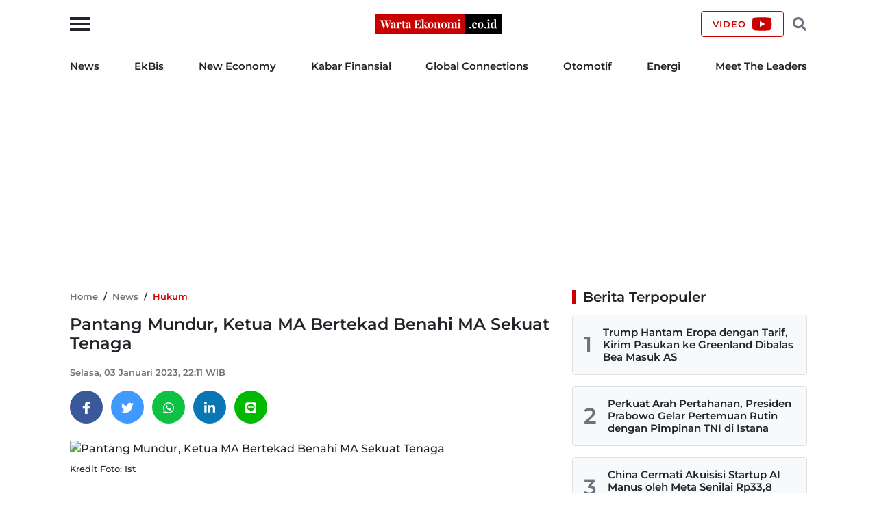

--- FILE ---
content_type: text/html; charset=UTF-8
request_url: https://wartaekonomi.co.id/read470938/pantang-mundur-ketua-ma-bertekad-benahi-ma-sekuat-tenaga
body_size: 17128
content:
<!doctype html>
<html lang="id">

<head>
    <title>Pantang Mundur, Ketua MA Bertekad Benahi MA Sekuat Tenaga</title>

    <link rel="dns-prefetch" href="https://securepubads.g.doubleclick.net">
    <link rel="dns-prefetch" href="https://ads.pubmatic.com">
    <link rel="dns-prefetch" href="https://www.googletagmanager.com">
    <link rel="dns-prefetch" href="https://connect.facebook.net">
    <link rel="dns-prefetch" href="https://www.facebook.com">
    <link rel="dns-prefetch" href="https://pagead2.googlesyndication.com">
    <link rel="dns-prefetch" href="https://googleads.g.doubleclick.net">
    <link rel="dns-prefetch" href="https://static.doubleclick.net">
    <link rel="dns-prefetch" href="https://jnn-pa.googleapis.com">
    <link rel="dns-prefetch" href="https://www.google.com">
    <link rel="dns-prefetch" href="https://fonts.gstatic.com">
    <link rel="dns-prefetch" href="https://anymind360.com">
    <link rel="dns-prefetch" href="https://foto.wartaekonomi.co.id">
    <link rel="preload" href="https://wartaekonomi.co.id/css/style.min.css?rand=Y9SUE1vx" as="style">
    <link rel="preload" href="https://wartaekonomi.co.id/js/script.min.js?rand=Y9SUE1vx" as="script">
    <link rel="preload" href="https://fonts.gstatic.com/s/montserrat/v25/JTUSjIg1_i6t8kCHKm459Wlhyw.woff2" as="font" type="font/woff2" crossorigin>

    <!-- Required meta tags -->
    <meta charset="utf-8">
    <meta name="viewport" content="width=device-width, initial-scale=1">

    <meta name="google-site-verification" content="AvImw9gN1uaC9mqQ2NcDDNCzwDM_9rcVWwCbP5u0Pj8">
    <meta name="Trafficstars" content="80961">
    <meta name="alexaVerifyID" content="JM9ooB47tT05W66ysdPl56PHgGA">
    <meta name="description" content="Mahkamah Agung (MA) menyatakan kinerja lembaga peradilan tersebut tetap maksimal meskipun dua hakim agung, yakni Sudrajad Dimyati dan Gazalba Saleh">
    <meta name="keywords" content="MA Gazalba Saleh hakim">
    <meta name="robots" content="index, follow">
    <meta name="googlebot-news" content="index, follow">
    <meta name="googlebot" content="index, follow">
    <meta name="language" content="id">
    <meta name="geo.country" content="id">
    <meta name="geo.placename" content="Indonesia">

    <meta property="og:type" content="article">
    <meta property="og:site_name" content="Warta Ekonomi">
    <meta property="og:title" content="Pantang Mundur, Ketua MA Bertekad Benahi MA Sekuat Tenaga">
    <meta property="og:image" content="https://foto.wartaekonomi.co.id/files/arsip_foto_2023_01_03/serba-serbi_221031_small.jpg">
    <meta property="og:image:type" content="image/jpeg">
    <meta property="og:image:width" content="500">
    <meta property="og:image:height" content="288">
    <meta property="og:description" content="Mahkamah Agung (MA) menyatakan kinerja lembaga peradilan tersebut tetap maksimal meskipun dua hakim agung, yakni Sudrajad Dimyati dan Gazalba Saleh">
    <meta property="og:url" content="https://wartaekonomi.co.id/read470938/pantang-mundur-ketua-ma-bertekad-benahi-ma-sekuat-tenaga">

    <meta name="twitter:card" content="summary_large_image">
    <meta name="twitter:title" content="Pantang Mundur, Ketua MA Bertekad Benahi MA Sekuat Tenaga">
    <meta name="twitter:description" content="Mahkamah Agung (MA) menyatakan kinerja lembaga peradilan tersebut tetap maksimal meskipun dua hakim agung, yakni Sudrajad Dimyati dan Gazalba Saleh">
    <meta name="twitter:image" content="https://foto.wartaekonomi.co.id/files/arsip_foto_2023_01_03/serba-serbi_221031_big.jpg">
    <meta name="twitter:image:src" content="https://foto.wartaekonomi.co.id/files/arsip_foto_2023_01_03/serba-serbi_221031_big.jpg">

    <meta property="fb:app_id" content="310001522801612">

    <link rel="amphtml" href="https://wartaekonomi.co.id/amp/read470938/pantang-mundur-ketua-ma-bertekad-benahi-ma-sekuat-tenaga">
    <link rel="canonical" href="https://wartaekonomi.co.id/read470938/pantang-mundur-ketua-ma-bertekad-benahi-ma-sekuat-tenaga">

    <link rel="shortcut icon" href="https://wartaekonomi.co.id/img/favicon.ico" type="image/x-icon">
    <link rel="icon" href="https://wartaekonomi.co.id/img/favicon.ico" type="image/x-icon">

    <link rel="stylesheet" href="https://wartaekonomi.co.id/css/style.min.css?rand=Y9SUE1vx">

    <script type="application/ld+json">
    {
        "@context": "https://schema.org",
        "@type": "BreadcrumbList",
        "itemListElement": [{
                "@type": "ListItem",
                "position": 1,
                "item": {
                    "@id": "https://wartaekonomi.co.id/",
                    "name": "Home"
                }
            },
            {
                "@type": "ListItem",
                "position": 2,
                "item": {
                    "@id": "https://wartaekonomi.co.id/category-291/hukum",
                    "name": "Hukum"
                }
            },
            {
                "@type": "ListItem",
                "position": 3,
                "item": {
                    "@id": "https://wartaekonomi.co.id/read470938/pantang-mundur-ketua-ma-bertekad-benahi-ma-sekuat-tenaga",
                    "name": "Pantang Mundur, Ketua MA Bertekad Benahi MA Sekuat Tenaga"
                }
            }
        ]
    }
</script>

<script type="application/ld+json">
    {
        "@context": "https://schema.org",
        "@type": "WebPage",
        "headline": "Pantang Mundur, Ketua MA Bertekad Benahi MA Sekuat Tenaga",
        "url": "https://wartaekonomi.co.id/read470938/pantang-mundur-ketua-ma-bertekad-benahi-ma-sekuat-tenaga",
        "datePublished": "2023-01-03T22:11:00+07:00",
        "image": "https://foto.wartaekonomi.co.id/files/arsip_foto_2023_01_03/serba-serbi_221031_big.jpg",
        "thumbnailUrl": "https://foto.wartaekonomi.co.id/files/arsip_foto_2023_01_03/serba-serbi_221031_small.jpg"
    }
</script>

<script type="application/ld+json">
    {
        "@context": "http://schema.org",
        "@type": "NewsArticle",
        "mainEntityOfPage": {
            "@type": "WebPage",
            "@id": "https://wartaekonomi.co.id/read470938/pantang-mundur-ketua-ma-bertekad-benahi-ma-sekuat-tenaga"
        },
        "headline": "Pantang Mundur, Ketua MA Bertekad Benahi MA Sekuat Tenaga",
        "image": {
            "@type": "ImageObject",
            "url": "https://foto.wartaekonomi.co.id/files/arsip_foto_2023_01_03/serba-serbi_221031_big.jpg"
        },
        "datePublished": "2023-01-03T22:11:00+07:00",
        "dateModified": "2023-01-03T22:11:00+07:00",
        "description": "Mahkamah Agung (MA) menyatakan kinerja lembaga peradilan tersebut tetap maksimal meskipun dua hakim agung, yakni Sudrajad Dimyati dan Gazalba Saleh",
        "author": {
             "@type": "Person",
            "name": "Redaksi"
        },
        "publisher": {
            "@type": "Organization",
            "name": "Warta Ekonomi",
            "logo": {
                "@type": "ImageObject",
                "url": "https://wartaekonomi.co.id/img/logo.png?rand=Y9SUE1vx"
            }
        }
    }
</script>


<!-- Global site tag (gtag.js) - Google Analytics -->
<script async src="https://www.googletagmanager.com/gtag/js?id=G-XRQ836EWGG" type="4652299c8ca662681d3816f0-text/javascript"></script>

    <!-- Adsense -->
    <script async src="https://pagead2.googlesyndication.com/pagead/js/adsbygoogle.js?client=ca-pub-6575109187818638" crossorigin="anonymous" type="4652299c8ca662681d3816f0-text/javascript"></script>

<!-- GAM -->
<script async src="https://securepubads.g.doubleclick.net/tag/js/gpt.js" type="4652299c8ca662681d3816f0-text/javascript"></script>

<script type="4652299c8ca662681d3816f0-text/javascript">
    // Google Analytics
    window.dataLayer = window.dataLayer || [];

    function gtag() {
        dataLayer.push(arguments);
    }
    gtag('js', new Date());
    gtag('config', 'G-XRQ836EWGG');

    gtag('event', 'page_view', {
         "editor": "Ferry Hidayat",
        "category": "News",
        "sub_category": "Hukum"
    });

    // GAM
    window.googletag = window.googletag || {
        cmd: []
    };

    googletag.cmd.push(function() {
        googletag.defineSlot('/21863669784/Mob_In_Article_BP_2', [300, 250], 'div-gpt-ad-1647729625996-0').addService(googletag.pubads());
        googletag.defineSlot('/21863669784/Mob_In_Article_BP_3', [300, 250], 'div-gpt-ad-1647729684060-0').addService(googletag.pubads());

                    googletag.defineSlot('/21863669784/we-desktop-article-billboard', [
                [780, 250],
                [970, 250]
            ], 'div-gpt-ad-1652842426363-0').addService(googletag.pubads());
            googletag.defineSlot('/21863669784/we-desktop-article-skin-ad-left', [120, 600], 'div-gpt-ad-1652845968430-0').addService(googletag.pubads());
            googletag.defineSlot('/21863669784/we-desktop-article-skin-ad-right', [120, 600], 'div-gpt-ad-1652848892596-0').addService(googletag.pubads());
        
        googletag.pubads().setTargeting('we-kanal', ['1']);
        googletag.pubads().setTargeting('we-sub-kanal', ['291']);
        googletag.pubads().enableSingleRequest();
        googletag.pubads().collapseEmptyDivs();
        googletag.enableServices();
    });

    // IZooto
    window._izq = window._izq || [];
    window._izq.push(["init"]);
    try {
        window.izConfig = JSON.parse('{"client":36181,"sourceOrigin":"https:\/\/wartaekonomi.co.id","domainRoot":"","webPushId":"","webServiceUrl":"","isSdkHttps":1,"customPixelLink":"","mobileAllowed":1,"serviceWorkerName":"\/service-worker.js","manifestName":"\/manifest.json","desktopAllowed":1,"setEnr":1,"izootoStatus":1,"debug":0,"siteUrl":"https:\/\/wartaekonomi.co.id","promptDelay":0,"repeatPromptDelay":0,"tagsEnabled":1,"welcomeNotification":{"status":0,"title":"","body":"","icon":"","url":"","showAfter":0,"clickTimeout":0},"locale":"en","vapidPublicKey":"BKnxZBKJUNqyordju8m3NexUIk0JkH1cNko7qtwe0qiHQvrcFoB16Zw4QRpawTPmCyukH0EAM-U0BhhHTe3NA5c","overlay":0,"mobPromptFlow":0,"mobOptInDesignType":0,"optInDesign":"","mobPromptDesign":{"message":"We\'d like to notify you about the latest updates","subMessage":"You can unsubscribe from notifications anytime","icon":"https:\/\/cdnimg.izooto.com\/default\/6.png","btn1Txt":"Later","btn2Txt":"Allow","position":"","bgColor":"#f9f9f9","titleForeColor":"#5a5a5a","messageForeColor":"#5a5a5a","btn1bgColor":"#f9f9f9","btn1ForeColor":"#808080","btn2bgColor":"#0e53a1","btn2ForeColor":"#fff"},"promptFlow":0,"optInDesignType":0,"promptDesign":{"message":"We\'d like to notify you about the latest updates","subMessage":"You can unsubscribe from notifications anytime","icon":"https:\/\/cdnimg.izooto.com\/default\/6.png","btn1Txt":"Later","btn2Txt":"Allow","position":"","bgColor":"#f9f9f9","titleForeColor":"#5a5a5a","messageForeColor":"#5a5a5a","btn1bgColor":"#f9f9f9","btn1ForeColor":"#808080","btn2bgColor":"#0e53a1","btn2ForeColor":"#fff"},"branding":1,"overlayMessage":"Click on \'Allow\' to subscribe to the latest updates."}');
        var container = document.body ? document.body : document.head;

        if ("" !== izConfig.customPixelLink) {
            var _izAlt = document.createElement("script");
            _izAlt.id = "izootoAlt",
                _izAlt.src = izConfig.customPixelLink,
                container.appendChild(_izAlt);
        } else {
            var _iz = document.createElement("script");
            _iz.id = "izootoSdk",
                _iz.src = "https://cdn.izooto.com/scripts/sdk/izooto.js",
                container.appendChild(_iz);
        }
    } catch (err) {}
</script></head>

<body>

    <!-- Facebook Javascript SDK -->
    <div id="fb-root"></div>
    <script async defer crossorigin="anonymous" src="https://connect.facebook.net/id_ID/sdk.js#xfbml=1&version=v11.0&appId=310001522801612&autoLogAppEvents=1" type="4652299c8ca662681d3816f0-text/javascript"></script>

    <!-- Header Start -->
<header class="border-bottom w-100">
    <div class="headerLogo">
        <div class="container h-100">
            <div class="row align-items-center h-100">
                <div class="col-12 position-relative text-center">
                    <button class="sideMenuToggle">
                        <span></span>
                        <span></span>
                        <span></span>
                    </button>
                    <!-- //.sideMenuToggle -->

                    <a href="https://wartaekonomi.co.id/" title="Warta Ekonomi">
                        <img width="186" height="30" src="https://wartaekonomi.co.id/img/logo.png?rand=Y9SUE1vx" alt="Logo Warta Ekonomi">
                    </a>

                    <div class="headerCTA d-flex end-0 position-absolute">
                        <a href="https://youtube.com/@WartaEkonomiID?si=QFAql2Uy2HOzPcLT" rel="nofollow" title="Channel YouTube Warta Ekonomi" class="align-items-center border-primary btn d-none d-lg-flex fs-9 fw-bold lh-1 ls-1 px-3 text-uppercase" target="_blank">
                            <span class="pe-2">Video</span>
                            <svg xmlns="http://www.w3.org/2000/svg" viewBox="0 0 576 512"><!-- Font Awesome Free 5.15.4 by @fontawesome - https://fontawesome.com License - https://fontawesome.com/license/free (Icons: CC BY 4.0, Fonts: SIL OFL 1.1, Code: MIT License) --><path d="M549.655 124.083c-6.281-23.65-24.787-42.276-48.284-48.597C458.781 64 288 64 288 64S117.22 64 74.629 75.486c-23.497 6.322-42.003 24.947-48.284 48.597-11.412 42.867-11.412 132.305-11.412 132.305s0 89.438 11.412 132.305c6.281 23.65 24.787 41.5 48.284 47.821C117.22 448 288 448 288 448s170.78 0 213.371-11.486c23.497-6.321 42.003-24.171 48.284-47.821 11.412-42.867 11.412-132.305 11.412-132.305s0-89.438-11.412-132.305zm-317.51 213.508V175.185l142.739 81.205-142.739 81.201z"/></svg>                        </a>

                        <button class="headerSearchToggle border-0 btn lh-1 me-1 ms-1"><svg xmlns="http://www.w3.org/2000/svg" viewBox="0 0 512 512"><!-- Font Awesome Free 5.15.4 by @fontawesome - https://fontawesome.com License - https://fontawesome.com/license/free (Icons: CC BY 4.0, Fonts: SIL OFL 1.1, Code: MIT License) --><path d="M505 442.7L405.3 343c-4.5-4.5-10.6-7-17-7H372c27.6-35.3 44-79.7 44-128C416 93.1 322.9 0 208 0S0 93.1 0 208s93.1 208 208 208c48.3 0 92.7-16.4 128-44v16.3c0 6.4 2.5 12.5 7 17l99.7 99.7c9.4 9.4 24.6 9.4 33.9 0l28.3-28.3c9.4-9.4 9.4-24.6.1-34zM208 336c-70.7 0-128-57.2-128-128 0-70.7 57.2-128 128-128 70.7 0 128 57.2 128 128 0 70.7-57.2 128-128 128z"/></svg></button>
                    </div>
                    <!-- //.headerCTA -->
                </div>
                <!-- //.col-12 -->
            </div>
            <!-- //.row -->
        </div>
        <!-- //.container -->
    </div>
    <!-- //.headerLogo -->

    <div class="headerNav d-none d-lg-block">
        <div class="container">
            <div class="row">
                <div class="col-12">
                    <nav>
    <ul class="d-flex fs-7 fw-bold list-inline justify-content-between m-0 py-3">
        
            <li class="list-inline-item pr-2 pe-xl-3 ?>"><a href="https://wartaekonomi.co.id/category-parent-1/kabar-indonesia" title="News">News</a></li>

        
            <li class="list-inline-item px-2 px-xl-3 ?>"><a href="https://wartaekonomi.co.id/category-parent-2/kabar-ekbis" title="EkBis">EkBis</a></li>

        
            <li class="list-inline-item px-2 px-xl-3 ?>"><a href="https://wartaekonomi.co.id/category-parent-3/new-economy" title="New Economy">New Economy</a></li>

        
            <li class="list-inline-item px-2 px-xl-3 ?>"><a href="https://wartaekonomi.co.id/category-parent-4/kabar-finansial" title="Kabar Finansial">Kabar Finansial</a></li>

        
            <li class="list-inline-item px-2 px-xl-3 ?>"><a href="https://wartaekonomi.co.id/category-parent-5/global-connections" title="Global Connections">Global Connections</a></li>

        
        <li class="list-inline-item px-2 px-xl-3"><a href="https://wartaekonomi.co.id/category-282/otomotif" title="Otomotif">Otomotif</a></li>
        <li class="list-inline-item px-2 px-xl-3"><a href="https://wartaekonomi.co.id/category-290/energi" title="Energi">Energi</a></li>
        <li class="list-inline-item ps-2 ps-xl-3"><a href="https://wartaekonomi.co.id/category-303/ceo-interview" title="Meet The Leaders">Meet The Leaders</a></li>
    </ul>
</nav>                </div>
                <!-- //.col-12 -->
            </div>
            <!-- //.row -->
        </div>
        <!-- //.container -->
    </div>
    <!-- //.headerNav -->

    <div class="headerSearch d-none h-100 position-absolute start-0 top-0 w-100">
        <div class="container h-100">
            <div class="row align-items-center h-100">
                <div class="col-12">
                    <div class="d-flex align-items-center">
                        <form method="POST" action="https://wartaekonomi.co.id/search" class="w-100">
                            <input type="text" name="q" placeholder="Cari berita" autocomplete="off" class="bg-light border px-3 py-2 rounded w-100">
                        </form>
                        <button class="headerSearchToggleClose bg-primary border-primary btn fs-9 fw-bold lh-1 ls-1 ms-2 px-3 text-uppercase text-white">Tutup</button>
                    </div>
                    <!-- //.d-flex -->
                </div>
                <!-- //.col-12 -->
            </div>
            <!-- //.row -->
        </div>
        <!-- //.container -->
    </div>
    <!-- //.headerSearch -->
</header>
<!-- //Header End -->

<!-- sideMenu Start -->
<div class="sideMenuMask"></div>

<div class="sideMenu">
    <div class="sideMenuSection sideMenuToggleCloseWrapper">
        <span class="sideMenuTitle fw-bold lh-1 ps-3 text-uppercase">Menu</span>

        <div class="sideMenuToggleClose" role="button" aria-label="Close Menu" tabindex="0">
            <span></span>
            <span></span>
        </div>
        <!-- //.sideMenuToggleClose -->
    </div>
    <!-- //.sideMenuSection -->

    <div class="sideMenuSection pb-0">
        <form method="POST" action="https://wartaekonomi.co.id/search" class="w-100">
            <input type="text" name="q" placeholder="Cari berita" autocomplete="off" class="bg-light border px-3 py-2 rounded w-100">
        </form>
    </div>
    <!-- //.sideMenuSection -->

    <div id="sideMenuAccordion" class="sideMenuSection sideMenuAccordion border-bottom">
                    <section class="accordionItem">
                <h6 class="accordionItemTitle fs-7 fw-bold">
                    News<svg xmlns="http://www.w3.org/2000/svg" viewBox="0 0 448 512"><!-- Font Awesome Free 5.15.4 by @fontawesome - https://fontawesome.com License - https://fontawesome.com/license/free (Icons: CC BY 4.0, Fonts: SIL OFL 1.1, Code: MIT License) --><path d="M207.029 381.476L12.686 187.132c-9.373-9.373-9.373-24.569 0-33.941l22.667-22.667c9.357-9.357 24.522-9.375 33.901-.04L224 284.505l154.745-154.021c9.379-9.335 24.544-9.317 33.901.04l22.667 22.667c9.373 9.373 9.373 24.569 0 33.941L240.971 381.476c-9.373 9.372-24.569 9.372-33.942 0z"/></svg>                </h6>
                <div class="accordionPanel">
                    <ul class="list-inline fs-8 fw-bold">
                                                    <li class="ps-3 py-2">
                                <a href="https://wartaekonomi.co.id/category-53/nasional" title="Nasional" class="text-dark">Nasional</a>                            </li>
                                                    <li class="ps-3 py-2">
                                <a href="https://wartaekonomi.co.id/category-55/megapolitan" title="Megapolitan" class="text-dark">Megapolitan</a>                            </li>
                                                    <li class="ps-3 py-2">
                                <a href="https://wartaekonomi.co.id/category-269/daerah" title="Daerah" class="text-dark">Daerah</a>                            </li>
                                                    <li class="ps-3 py-2">
                                <a href="https://wartaekonomi.co.id/category-280/politik" title="Politik" class="text-dark">Politik</a>                            </li>
                                                    <li class="ps-3 py-2">
                                <a href="https://wartaekonomi.co.id/category-291/hukum" title="Hukum" class="text-dark">Hukum</a>                            </li>
                                            </ul>
                </div>
                <!-- //.accordionPanel -->
            </section>
                    <section class="accordionItem">
                <h6 class="accordionItemTitle fs-7 fw-bold">
                    EkBis<svg xmlns="http://www.w3.org/2000/svg" viewBox="0 0 448 512"><!-- Font Awesome Free 5.15.4 by @fontawesome - https://fontawesome.com License - https://fontawesome.com/license/free (Icons: CC BY 4.0, Fonts: SIL OFL 1.1, Code: MIT License) --><path d="M207.029 381.476L12.686 187.132c-9.373-9.373-9.373-24.569 0-33.941l22.667-22.667c9.357-9.357 24.522-9.375 33.901-.04L224 284.505l154.745-154.021c9.379-9.335 24.544-9.317 33.901.04l22.667 22.667c9.373 9.373 9.373 24.569 0 33.941L240.971 381.476c-9.373 9.372-24.569 9.372-33.942 0z"/></svg>                </h6>
                <div class="accordionPanel">
                    <ul class="list-inline fs-8 fw-bold">
                                                    <li class="ps-3 py-2">
                                <a href="https://wartaekonomi.co.id/category-54/makro" title="Makro" class="text-dark">Makro</a>                            </li>
                                                    <li class="ps-3 py-2">
                                <a href="https://wartaekonomi.co.id/category-261/infrastruktur" title="Infrastruktur" class="text-dark">Infrastruktur</a>                            </li>
                                                    <li class="ps-3 py-2">
                                <a href="https://wartaekonomi.co.id/category-267/properti" title="Properti" class="text-dark">Properti</a>                            </li>
                                                    <li class="ps-3 py-2">
                                <a href="https://wartaekonomi.co.id/category-268/agribisnis" title="Agribisnis" class="text-dark">Agribisnis</a>                            </li>
                                                    <li class="ps-3 py-2">
                                <a href="https://wartaekonomi.co.id/category-270/pajak" title="Pajak" class="text-dark">Pajak</a>                            </li>
                                                    <li class="ps-3 py-2">
                                <a href="https://wartaekonomi.co.id/category-277/perikanan" title="Perikanan" class="text-dark">Perikanan</a>                            </li>
                                                    <li class="ps-3 py-2">
                                <a href="https://wartaekonomi.co.id/category-289/transportasi" title="Transportasi" class="text-dark">Transportasi</a>                            </li>
                                                    <li class="ps-3 py-2">
                                <a href="https://wartaekonomi.co.id/category-297/riil" title="Riil" class="text-dark">Riil</a>                            </li>
                                                    <li class="ps-3 py-2">
                                <a href="https://wartaekonomi.co.id/category-298/industri" title="Industri" class="text-dark">Industri</a>                            </li>
                                                    <li class="ps-3 py-2">
                                <a href="https://wartaekonomi.co.id/category-300/bisnis" title="Bisnis" class="text-dark">Bisnis</a>                            </li>
                                                    <li class="ps-3 py-2">
                                <a href="https://wartaekonomi.co.id/category-302/jasa" title="Jasa" class="text-dark">Jasa</a>                            </li>
                                            </ul>
                </div>
                <!-- //.accordionPanel -->
            </section>
                    <section class="accordionItem">
                <h6 class="accordionItemTitle fs-7 fw-bold">
                    New Economy<svg xmlns="http://www.w3.org/2000/svg" viewBox="0 0 448 512"><!-- Font Awesome Free 5.15.4 by @fontawesome - https://fontawesome.com License - https://fontawesome.com/license/free (Icons: CC BY 4.0, Fonts: SIL OFL 1.1, Code: MIT License) --><path d="M207.029 381.476L12.686 187.132c-9.373-9.373-9.373-24.569 0-33.941l22.667-22.667c9.357-9.357 24.522-9.375 33.901-.04L224 284.505l154.745-154.021c9.379-9.335 24.544-9.317 33.901.04l22.667 22.667c9.373 9.373 9.373 24.569 0 33.941L240.971 381.476c-9.373 9.372-24.569 9.372-33.942 0z"/></svg>                </h6>
                <div class="accordionPanel">
                    <ul class="list-inline fs-8 fw-bold">
                                                    <li class="ps-3 py-2">
                                <a href="https://wartaekonomi.co.id/category-263/green-economy" title="Green Economy" class="text-dark">Green Economy</a>                            </li>
                                                    <li class="ps-3 py-2">
                                <a href="https://wartaekonomi.co.id/category-264/digital-economy" title="Digital Economy" class="text-dark">Digital Economy</a>                            </li>
                                                    <li class="ps-3 py-2">
                                <a href="https://wartaekonomi.co.id/category-272/entrepreneur" title="Entrepreneur" class="text-dark">Entrepreneur</a>                            </li>
                                                    <li class="ps-3 py-2">
                                <a href="https://wartaekonomi.co.id/category-276/csr" title="CSR" class="text-dark">CSR</a>                            </li>
                                            </ul>
                </div>
                <!-- //.accordionPanel -->
            </section>
                    <section class="accordionItem">
                <h6 class="accordionItemTitle fs-7 fw-bold">
                    Kabar Finansial<svg xmlns="http://www.w3.org/2000/svg" viewBox="0 0 448 512"><!-- Font Awesome Free 5.15.4 by @fontawesome - https://fontawesome.com License - https://fontawesome.com/license/free (Icons: CC BY 4.0, Fonts: SIL OFL 1.1, Code: MIT License) --><path d="M207.029 381.476L12.686 187.132c-9.373-9.373-9.373-24.569 0-33.941l22.667-22.667c9.357-9.357 24.522-9.375 33.901-.04L224 284.505l154.745-154.021c9.379-9.335 24.544-9.317 33.901.04l22.667 22.667c9.373 9.373 9.373 24.569 0 33.941L240.971 381.476c-9.373 9.372-24.569 9.372-33.942 0z"/></svg>                </h6>
                <div class="accordionPanel">
                    <ul class="list-inline fs-8 fw-bold">
                                                    <li class="ps-3 py-2">
                                <a href="https://wartaekonomi.co.id/category-259/finansial" title="Finansial" class="text-dark">Finansial</a>                            </li>
                                                    <li class="ps-3 py-2">
                                <a href="https://wartaekonomi.co.id/category-283/bursa" title="Bursa" class="text-dark">Bursa</a>                            </li>
                                                    <li class="ps-3 py-2">
                                <a href="https://wartaekonomi.co.id/category-284/perbankan" title="Perbankan" class="text-dark">Perbankan</a>                            </li>
                                                    <li class="ps-3 py-2">
                                <a href="https://wartaekonomi.co.id/category-285/asuransi" title="Asuransi" class="text-dark">Asuransi</a>                            </li>
                                                    <li class="ps-3 py-2">
                                <a href="https://wartaekonomi.co.id/category-286/multifinance" title="Multifinance" class="text-dark">Multifinance</a>                            </li>
                                                    <li class="ps-3 py-2">
                                <a href="https://wartaekonomi.co.id/category-294/dana-pensiun" title="Dana Pensiun" class="text-dark">Dana Pensiun</a>                            </li>
                                                    <li class="ps-3 py-2">
                                <a href="https://wartaekonomi.co.id/category-299/perencanaan-keuangan" title="Perencanaan Keuangan" class="text-dark">Perencanaan Keuangan</a>                            </li>
                                            </ul>
                </div>
                <!-- //.accordionPanel -->
            </section>
                    <section class="accordionItem">
                <h6 class="accordionItemTitle fs-7 fw-bold">
                    Global Connections<svg xmlns="http://www.w3.org/2000/svg" viewBox="0 0 448 512"><!-- Font Awesome Free 5.15.4 by @fontawesome - https://fontawesome.com License - https://fontawesome.com/license/free (Icons: CC BY 4.0, Fonts: SIL OFL 1.1, Code: MIT License) --><path d="M207.029 381.476L12.686 187.132c-9.373-9.373-9.373-24.569 0-33.941l22.667-22.667c9.357-9.357 24.522-9.375 33.901-.04L224 284.505l154.745-154.021c9.379-9.335 24.544-9.317 33.901.04l22.667 22.667c9.373 9.373 9.373 24.569 0 33.941L240.971 381.476c-9.373 9.372-24.569 9.372-33.942 0z"/></svg>                </h6>
                <div class="accordionPanel">
                    <ul class="list-inline fs-8 fw-bold">
                                                    <li class="ps-3 py-2">
                                <a href="https://wartaekonomi.co.id/category-274/internasional" title="Internasional" class="text-dark">Internasional</a>                            </li>
                                                    <li class="ps-3 py-2">
                                <a href="https://wartaekonomi.co.id/category-278/english-edition" title="English Edition" class="text-dark">English Edition</a>                            </li>
                                                    <li class="ps-3 py-2">
                                <a href="https://wartaekonomi.co.id/category-295/asia-pasifik" title="Asia Pasifik" class="text-dark">Asia Pasifik</a>                            </li>
                                                    <li class="ps-3 py-2">
                                <a href="https://wartaekonomi.co.id/category-296/asean" title="ASEAN" class="text-dark">ASEAN</a>                            </li>
                                            </ul>
                </div>
                <!-- //.accordionPanel -->
            </section>
        
        <section class="accordionItem">
            <h6 class="accordionItemTitle fs-7 fw-bold"><a href="https://wartaekonomi.co.id/category-282/otomotif" title="Otomotif" class="text-dark">Otomotif</a></h6>
        </section>

        <section class="accordionItem">
            <h6 class="accordionItemTitle fs-7 fw-bold"><a href="https://wartaekonomi.co.id/category-290/energi" title="Energi" class="text-dark">Energi</a></h6>
        </section>

        <section class="accordionItem">
            <h6 class="accordionItemTitle fs-7 fw-bold"><a href="https://wartaekonomi.co.id/category-303/ceo-interview" title="Meet The Leaders" class="text-dark">Meet The Leaders</a></h6>
        </section>

        <section class="accordionItem">
            <h6 class="accordionItemTitle fs-7 fw-bold"><a href="https://wartaekonomi.co.id/indeks" title="Indeks" class="text-dark">Indeks</a></h6>
        </section>

        <section class="accordionItem">
            <h6 class="accordionItemTitle fs-7 fw-bold"><a href="https://youtube.com/@WartaEkonomiID?si=QFAql2Uy2HOzPcLT" title="Channel YouTube Warta Ekonomi" class="text-dark" target="_blank">Video</a></h6>
        </section>

        <section class="accordionItem">
            <h6 class="accordionItemTitle fs-7 fw-bold m-0"><a href="https://wartaekonomi.co.id/page/1-about-warta-ekonomi" title="About Us" class="text-dark">About Us</a></h6>
        </section>
    </div>
    <!-- //.sideMenuSection -->

    <div class="sideMenuSection sideMenuSocialMedia">
        <h6 class="fs-7 fw-bold mb-3">Social Media</h6>
        <ul class="socialMediaIcon list-inline m-0">
    <li class="list-inline-item me-3">
        <a rel="nofollow" title="Facebook" href="https://www.facebook.com/warta.ekonomi" target="_blank">
            <svg xmlns="http://www.w3.org/2000/svg" viewBox="0 0 320 512"><!-- Font Awesome Free 5.15.4 by @fontawesome - https://fontawesome.com License - https://fontawesome.com/license/free (Icons: CC BY 4.0, Fonts: SIL OFL 1.1, Code: MIT License) --><path d="M279.14 288l14.22-92.66h-88.91v-60.13c0-25.35 12.42-50.06 52.24-50.06h40.42V6.26S260.43 0 225.36 0c-73.22 0-121.08 44.38-121.08 124.72v70.62H22.89V288h81.39v224h100.17V288z" /></svg>        </a>
    </li>

    <li class="list-inline-item me-3">
        <a rel="nofollow" title="Twitter" href="https://www.twitter.com/WartaEkonomi" target="_blank">
            <svg xmlns="http://www.w3.org/2000/svg" viewBox="0 0 512 512"><!-- Font Awesome Free 5.15.4 by @fontawesome - https://fontawesome.com License - https://fontawesome.com/license/free (Icons: CC BY 4.0, Fonts: SIL OFL 1.1, Code: MIT License) --><path d="M459.37 151.716c.325 4.548.325 9.097.325 13.645 0 138.72-105.583 298.558-298.558 298.558-59.452 0-114.68-17.219-161.137-47.106 8.447.974 16.568 1.299 25.34 1.299 49.055 0 94.213-16.568 130.274-44.832-46.132-.975-84.792-31.188-98.112-72.772 6.498.974 12.995 1.624 19.818 1.624 9.421 0 18.843-1.3 27.614-3.573-48.081-9.747-84.143-51.98-84.143-102.985v-1.299c13.969 7.797 30.214 12.67 47.431 13.319-28.264-18.843-46.781-51.005-46.781-87.391 0-19.492 5.197-37.36 14.294-52.954 51.655 63.675 129.3 105.258 216.365 109.807-1.624-7.797-2.599-15.918-2.599-24.04 0-57.828 46.782-104.934 104.934-104.934 30.213 0 57.502 12.67 76.67 33.137 23.715-4.548 46.456-13.32 66.599-25.34-7.798 24.366-24.366 44.833-46.132 57.827 21.117-2.273 41.584-8.122 60.426-16.243-14.292 20.791-32.161 39.308-52.628 54.253z"/></svg>        </a>
    </li>

    <li class="list-inline-item me-3">
        <a rel="nofollow" title="TikTok" href="https://www.tiktok.com/@warta_ekonomi" target="_blank">
            <svg xmlns="http://www.w3.org/2000/svg" viewBox="0 0 448 512"><!-- Font Awesome Free 5.15.4 by @fontawesome - https://fontawesome.com License - https://fontawesome.com/license/free (Icons: CC BY 4.0, Fonts: SIL OFL 1.1, Code: MIT License) --><path d="M448,209.91a210.06,210.06,0,0,1-122.77-39.25V349.38A162.55,162.55,0,1,1,185,188.31V278.2a74.62,74.62,0,1,0,52.23,71.18V0l88,0a121.18,121.18,0,0,0,1.86,22.17h0A122.18,122.18,0,0,0,381,102.39a121.43,121.43,0,0,0,67,20.14Z"/></svg>        </a>
    </li>

    <li class="list-inline-item me-3">
        <a rel="nofollow" title="YouTube" href="https://youtube.com/@WartaEkonomiID?si=QFAql2Uy2HOzPcLT" target="_blank">
            <svg xmlns="http://www.w3.org/2000/svg" viewBox="0 0 576 512"><!-- Font Awesome Free 5.15.4 by @fontawesome - https://fontawesome.com License - https://fontawesome.com/license/free (Icons: CC BY 4.0, Fonts: SIL OFL 1.1, Code: MIT License) --><path d="M549.655 124.083c-6.281-23.65-24.787-42.276-48.284-48.597C458.781 64 288 64 288 64S117.22 64 74.629 75.486c-23.497 6.322-42.003 24.947-48.284 48.597-11.412 42.867-11.412 132.305-11.412 132.305s0 89.438 11.412 132.305c6.281 23.65 24.787 41.5 48.284 47.821C117.22 448 288 448 288 448s170.78 0 213.371-11.486c23.497-6.321 42.003-24.171 48.284-47.821 11.412-42.867 11.412-132.305 11.412-132.305s0-89.438-11.412-132.305zm-317.51 213.508V175.185l142.739 81.205-142.739 81.201z"/></svg>        </a>
    </li>

    <li class="list-inline-item">
        <a rel="nofollow" title="Instagram" href="https://www.instagram.com/wartaekonomi/" target="_blank">
            <svg xmlns="http://www.w3.org/2000/svg" viewBox="0 0 448 512"><!-- Font Awesome Free 5.15.4 by @fontawesome - https://fontawesome.com License - https://fontawesome.com/license/free (Icons: CC BY 4.0, Fonts: SIL OFL 1.1, Code: MIT License) --><path d="M224.1 141c-63.6 0-114.9 51.3-114.9 114.9s51.3 114.9 114.9 114.9S339 319.5 339 255.9 287.7 141 224.1 141zm0 189.6c-41.1 0-74.7-33.5-74.7-74.7s33.5-74.7 74.7-74.7 74.7 33.5 74.7 74.7-33.6 74.7-74.7 74.7zm146.4-194.3c0 14.9-12 26.8-26.8 26.8-14.9 0-26.8-12-26.8-26.8s12-26.8 26.8-26.8 26.8 12 26.8 26.8zm76.1 27.2c-1.7-35.9-9.9-67.7-36.2-93.9-26.2-26.2-58-34.4-93.9-36.2-37-2.1-147.9-2.1-184.9 0-35.8 1.7-67.6 9.9-93.9 36.1s-34.4 58-36.2 93.9c-2.1 37-2.1 147.9 0 184.9 1.7 35.9 9.9 67.7 36.2 93.9s58 34.4 93.9 36.2c37 2.1 147.9 2.1 184.9 0 35.9-1.7 67.7-9.9 93.9-36.2 26.2-26.2 34.4-58 36.2-93.9 2.1-37 2.1-147.8 0-184.8zM398.8 388c-7.8 19.6-22.9 34.7-42.6 42.6-29.5 11.7-99.5 9-132.1 9s-102.7 2.6-132.1-9c-19.6-7.8-34.7-22.9-42.6-42.6-11.7-29.5-9-99.5-9-132.1s-2.6-102.7 9-132.1c7.8-19.6 22.9-34.7 42.6-42.6 29.5-11.7 99.5-9 132.1-9s102.7-2.6 132.1 9c19.6 7.8 34.7 22.9 42.6 42.6 11.7 29.5 9 99.5 9 132.1s2.7 102.7-9 132.1z"/></svg>        </a>
    </li>
</ul>    </div>
    <!-- //.sideMenuSection -->
</div>
<!-- //sideMenu End -->
    <div class="container my-4">
        <div class="row">
            <div class="col-12">
                <div class="mx-auto text-center">
    <!-- /21863669784/we-desktop-article-billboard -->
    <div id='div-gpt-ad-1652842426363-0' style='min-width: 780px; min-height: 250px;'>
        <script type="4652299c8ca662681d3816f0-text/javascript">
            googletag.cmd.push(function() {
                googletag.display('div-gpt-ad-1652842426363-0');
            });
        </script>
    </div>
</div>
<!-- //.mx-auto -->            </div>
            <!-- //.col-12 -->
        </div>
        <!-- //.row -->
    </div>
    <!-- //.container -->

    <div class="container">
        <div class="row">
            <div class="col-lg-8">
                
<main>
    <div class="articlePost mb-5">
        <div class="articlePostHeader mb-3">
            <ul class="fs-9 fw-bold list-inline" style="min-height: 20px;">
                <li class="list-inline-item me-1"><a href="https://wartaekonomi.co.id" title="Home" class="text-muted">Home</a></li>
                <li class="list-inline-item me-1">/</li>
                <li class="list-inline-item me-1"><a href="https://wartaekonomi.co.id/category-parent-1/kabar-indonesia" title="News" class="text-muted">News</a></li>
                <li class="list-inline-item me-1">/</li>
                <li class="list-inline-item me-1"><a href="https://wartaekonomi.co.id/category-291/hukum" title="Hukum">Hukum</a></li>
            </ul>

            
            <h1 class="fs-4 fw-bold mb-3">Pantang Mundur, Ketua MA Bertekad Benahi MA Sekuat Tenaga</h1>

            
            <time class="d-inline-block fs-9 fw-bold mb-3 text-muted" style="min-height: 20px;">Selasa, 03 Januari 2023, 22:11 WIB</time>

            <div class="articlePostShare mb-4">
                <ul class="socialMediaIcon circleIcon list-inline">
    <li class="list-inline-item">
        <button type="button" title="Facebook" class="bg-facebook" onclick="if (!window.__cfRLUnblockHandlers) return false; window.open('https://www.facebook.com/sharer/sharer.php?u=https://wartaekonomi.co.id/read470938/pantang-mundur-ketua-ma-bertekad-benahi-ma-sekuat-tenaga', '_blank', 'width=600,height=600,scrollbars=yes,status=yes,resizable=yes,screenx=0,screeny=0');" data-cf-modified-4652299c8ca662681d3816f0-=""><svg xmlns="http://www.w3.org/2000/svg" viewBox="0 0 320 512"><!-- Font Awesome Free 5.15.4 by @fontawesome - https://fontawesome.com License - https://fontawesome.com/license/free (Icons: CC BY 4.0, Fonts: SIL OFL 1.1, Code: MIT License) --><path d="M279.14 288l14.22-92.66h-88.91v-60.13c0-25.35 12.42-50.06 52.24-50.06h40.42V6.26S260.43 0 225.36 0c-73.22 0-121.08 44.38-121.08 124.72v70.62H22.89V288h81.39v224h100.17V288z" /></svg></button>
    </li>

    <li class="list-inline-item">
        <button type="button" title="Twitter" class="bg-twitter" onclick="if (!window.__cfRLUnblockHandlers) return false; window.open('https://twitter.com/intent/tweet?original_referer=https://wartaekonomi.co.id/read470938/pantang-mundur-ketua-ma-bertekad-benahi-ma-sekuat-tenaga&text=Pantang%20Mundur,%20Ketua%20MA%20Bertekad%20Benahi%20MA%20Sekuat%20Tenaga&tw_p=tweetbutton&url=https://wartaekonomi.co.id/read470938/pantang-mundur-ketua-ma-bertekad-benahi-ma-sekuat-tenaga', '_blank', 'width=600,height=600,scrollbars=yes,status=yes,resizable=yes,screenx=0,screeny=0');" data-cf-modified-4652299c8ca662681d3816f0-=""><svg xmlns="http://www.w3.org/2000/svg" viewBox="0 0 512 512"><!-- Font Awesome Free 5.15.4 by @fontawesome - https://fontawesome.com License - https://fontawesome.com/license/free (Icons: CC BY 4.0, Fonts: SIL OFL 1.1, Code: MIT License) --><path d="M459.37 151.716c.325 4.548.325 9.097.325 13.645 0 138.72-105.583 298.558-298.558 298.558-59.452 0-114.68-17.219-161.137-47.106 8.447.974 16.568 1.299 25.34 1.299 49.055 0 94.213-16.568 130.274-44.832-46.132-.975-84.792-31.188-98.112-72.772 6.498.974 12.995 1.624 19.818 1.624 9.421 0 18.843-1.3 27.614-3.573-48.081-9.747-84.143-51.98-84.143-102.985v-1.299c13.969 7.797 30.214 12.67 47.431 13.319-28.264-18.843-46.781-51.005-46.781-87.391 0-19.492 5.197-37.36 14.294-52.954 51.655 63.675 129.3 105.258 216.365 109.807-1.624-7.797-2.599-15.918-2.599-24.04 0-57.828 46.782-104.934 104.934-104.934 30.213 0 57.502 12.67 76.67 33.137 23.715-4.548 46.456-13.32 66.599-25.34-7.798 24.366-24.366 44.833-46.132 57.827 21.117-2.273 41.584-8.122 60.426-16.243-14.292 20.791-32.161 39.308-52.628 54.253z"/></svg></button>
    </li>

    <li class="list-inline-item">
        <button type="button" title="WhatsApp" class="bg-whatsApp" onclick="if (!window.__cfRLUnblockHandlers) return false; window.open('https://api.whatsapp.com/send?text=https://wartaekonomi.co.id/read470938/pantang-mundur-ketua-ma-bertekad-benahi-ma-sekuat-tenaga', '_blank', 'width=600,height=600,scrollbars=yes,status=yes,resizable=yes,screenx=0,screeny=0');" data-cf-modified-4652299c8ca662681d3816f0-=""><svg xmlns="http://www.w3.org/2000/svg" viewBox="0 0 448 512"><!-- Font Awesome Free 5.15.4 by @fontawesome - https://fontawesome.com License - https://fontawesome.com/license/free (Icons: CC BY 4.0, Fonts: SIL OFL 1.1, Code: MIT License) --><path d="M380.9 97.1C339 55.1 283.2 32 223.9 32c-122.4 0-222 99.6-222 222 0 39.1 10.2 77.3 29.6 111L0 480l117.7-30.9c32.4 17.7 68.9 27 106.1 27h.1c122.3 0 224.1-99.6 224.1-222 0-59.3-25.2-115-67.1-157zm-157 341.6c-33.2 0-65.7-8.9-94-25.7l-6.7-4-69.8 18.3L72 359.2l-4.4-7c-18.5-29.4-28.2-63.3-28.2-98.2 0-101.7 82.8-184.5 184.6-184.5 49.3 0 95.6 19.2 130.4 54.1 34.8 34.9 56.2 81.2 56.1 130.5 0 101.8-84.9 184.6-186.6 184.6zm101.2-138.2c-5.5-2.8-32.8-16.2-37.9-18-5.1-1.9-8.8-2.8-12.5 2.8-3.7 5.6-14.3 18-17.6 21.8-3.2 3.7-6.5 4.2-12 1.4-32.6-16.3-54-29.1-75.5-66-5.7-9.8 5.7-9.1 16.3-30.3 1.8-3.7.9-6.9-.5-9.7-1.4-2.8-12.5-30.1-17.1-41.2-4.5-10.8-9.1-9.3-12.5-9.5-3.2-.2-6.9-.2-10.6-.2-3.7 0-9.7 1.4-14.8 6.9-5.1 5.6-19.4 19-19.4 46.3 0 27.3 19.9 53.7 22.6 57.4 2.8 3.7 39.1 59.7 94.8 83.8 35.2 15.2 49 16.5 66.6 13.9 10.7-1.6 32.8-13.4 37.4-26.4 4.6-13 4.6-24.1 3.2-26.4-1.3-2.5-5-3.9-10.5-6.6z"/></svg></button>
    </li>

    <li class="list-inline-item">
        <button type="button" title="LinkedIn" class="bg-linkedIn" onclick="if (!window.__cfRLUnblockHandlers) return false; window.open('http://www.linkedin.com/shareArticle?mini=true&url=https://wartaekonomi.co.id/read470938/pantang-mundur-ketua-ma-bertekad-benahi-ma-sekuat-tenaga&title=Pantang%20Mundur,%20Ketua%20MA%20Bertekad%20Benahi%20MA%20Sekuat%20Tenaga', '_blank', 'width=600,height=600,scrollbars=yes,status=yes,resizable=yes,screenx=0,screeny=0');" data-cf-modified-4652299c8ca662681d3816f0-=""><svg xmlns="http://www.w3.org/2000/svg" viewBox="0 0 448 512"><!-- Font Awesome Free 5.15.4 by @fontawesome - https://fontawesome.com License - https://fontawesome.com/license/free (Icons: CC BY 4.0, Fonts: SIL OFL 1.1, Code: MIT License) --><path d="M100.28 448H7.4V148.9h92.88zM53.79 108.1C24.09 108.1 0 83.5 0 53.8a53.79 53.79 0 0 1 107.58 0c0 29.7-24.1 54.3-53.79 54.3zM447.9 448h-92.68V302.4c0-34.7-.7-79.2-48.29-79.2-48.29 0-55.69 37.7-55.69 76.7V448h-92.78V148.9h89.08v40.8h1.3c12.4-23.5 42.69-48.3 87.88-48.3 94 0 111.28 61.9 111.28 142.3V448z"/></svg></button>
    </li>

    <li class="list-inline-item">
        <button type="button" title="Line" class="bg-line" onclick="if (!window.__cfRLUnblockHandlers) return false; window.open('https://social-plugins.line.me/lineit/share?url=https://wartaekonomi.co.id/read470938/pantang-mundur-ketua-ma-bertekad-benahi-ma-sekuat-tenaga&title=Pantang%20Mundur,%20Ketua%20MA%20Bertekad%20Benahi%20MA%20Sekuat%20Tenaga', '_blank', 'width=600,height=600,scrollbars=yes,status=yes,resizable=yes,screenx=0,screeny=0');" data-cf-modified-4652299c8ca662681d3816f0-=""><svg xmlns="http://www.w3.org/2000/svg" viewBox="0 0 448 512"><!-- Font Awesome Free 5.15.4 by @fontawesome - https://fontawesome.com License - https://fontawesome.com/license/free (Icons: CC BY 4.0, Fonts: SIL OFL 1.1, Code: MIT License) --><path d="M272.1 204.2v71.1c0 1.8-1.4 3.2-3.2 3.2h-11.4c-1.1 0-2.1-.6-2.6-1.3l-32.6-44v42.2c0 1.8-1.4 3.2-3.2 3.2h-11.4c-1.8 0-3.2-1.4-3.2-3.2v-71.1c0-1.8 1.4-3.2 3.2-3.2H219c1 0 2.1.5 2.6 1.4l32.6 44v-42.2c0-1.8 1.4-3.2 3.2-3.2h11.4c1.8-.1 3.3 1.4 3.3 3.1zm-82-3.2h-11.4c-1.8 0-3.2 1.4-3.2 3.2v71.1c0 1.8 1.4 3.2 3.2 3.2h11.4c1.8 0 3.2-1.4 3.2-3.2v-71.1c0-1.7-1.4-3.2-3.2-3.2zm-27.5 59.6h-31.1v-56.4c0-1.8-1.4-3.2-3.2-3.2h-11.4c-1.8 0-3.2 1.4-3.2 3.2v71.1c0 .9.3 1.6.9 2.2.6.5 1.3.9 2.2.9h45.7c1.8 0 3.2-1.4 3.2-3.2v-11.4c0-1.7-1.4-3.2-3.1-3.2zM332.1 201h-45.7c-1.7 0-3.2 1.4-3.2 3.2v71.1c0 1.7 1.4 3.2 3.2 3.2h45.7c1.8 0 3.2-1.4 3.2-3.2v-11.4c0-1.8-1.4-3.2-3.2-3.2H301v-12h31.1c1.8 0 3.2-1.4 3.2-3.2V234c0-1.8-1.4-3.2-3.2-3.2H301v-12h31.1c1.8 0 3.2-1.4 3.2-3.2v-11.4c-.1-1.7-1.5-3.2-3.2-3.2zM448 113.7V399c-.1 44.8-36.8 81.1-81.7 81H81c-44.8-.1-81.1-36.9-81-81.7V113c.1-44.8 36.9-81.1 81.7-81H367c44.8.1 81.1 36.8 81 81.7zm-61.6 122.6c0-73-73.2-132.4-163.1-132.4-89.9 0-163.1 59.4-163.1 132.4 0 65.4 58 120.2 136.4 130.6 19.1 4.1 16.9 11.1 12.6 36.8-.7 4.1-3.3 16.1 14.1 8.8 17.4-7.3 93.9-55.3 128.2-94.7 23.6-26 34.9-52.3 34.9-81.5z"/></svg></button>
    </li>
</ul>            </div>
            <!-- //.articlePostShare -->
        </div>
        <!-- //.articlePostHeader -->

                    <div class="articlePostImg mb-3">
                <picture>
                    <source type="image/webp" data-srcset="https://foto.wartaekonomi.co.id/files/arsip_foto_2023_01_03/serba-serbi_221031_big.webp" srcset="https://foto.wartaekonomi.co.id/files/arsip_foto_2023_01_03/serba-serbi_221031_big.webp">
                    <source type="image/jpeg" data-srcset="https://foto.wartaekonomi.co.id/files/arsip_foto_2023_01_03/serba-serbi_221031_big.jpg" srcset="https://foto.wartaekonomi.co.id/files/arsip_foto_2023_01_03/serba-serbi_221031_big.jpg">
                    <img width="720" height="415" data-src="https://foto.wartaekonomi.co.id/files/arsip_foto_2023_01_03/serba-serbi_221031_big.jpg" alt="Pantang Mundur, Ketua MA Bertekad Benahi MA Sekuat Tenaga" class="img-fluid">
                    <span class="d-block fs-9 px-3 px-sm-0 py-2">Kredit Foto: Ist</span>
                </picture>
            </div>
            <!-- //.articlePostImg -->
        
        <div class="articlePostContent clearfix lh-lg mb-4">
            <span class="float-start fw-bold me-1">Warta Ekonomi, Jakarta - </span>
<p>Mahkamah Agung (MA) menyatakan kinerja lembaga peradilan tersebut tetap maksimal meskipun dua hakim agung, yakni Sudrajad Dimyati dan Gazalba Saleh serta beberapa orang aparatur lembaga itu tersandung kasus dugaan korupsi.</p>
<div class="adInArticle mb-3 mx-auto text-center">
            <script async src="https://pagead2.googlesyndication.com/pagead/js/adsbygoogle.js?client=ca-pub-6575109187818638" crossorigin="anonymous" type="4652299c8ca662681d3816f0-text/javascript"></script>
        <!-- In_Article_1 -->
        <ins class="adsbygoogle" style="display:inline-block;width:300px;height:250px" data-ad-client="ca-pub-6575109187818638" data-ad-slot="4350839434"></ins>
        <script type="4652299c8ca662681d3816f0-text/javascript">
            (adsbygoogle = window.adsbygoogle || []).push({});
        </script>
    </div>
<!-- //.adInArticle -->
<p>"Meskipun kejadian yang menimpa dua orang hakim agung dan beberapa aparatur MA membuat kita terpukul, saya pastikan kinerja penyelesaian perkara sama sekali tidak terganggu," kata Ketua Mahkamah Agung Prof. Muhammad Syarifuddin di Jakarta, Selasa (3/1).</p>
<p>Ketua MA menyatakan pihaknya tak akan menyerah dengan kejadian yang menimpa MA di penghujung tahun 2022. Dia mengatakan pihaknya meminta waktu kepada masyarakat untuk membenahi MA.</p>
<div class="adInArticle mb-3 mx-auto text-center" style="width: 300px; height: 250px;">
    <!-- /21863669784/Mob_In_Article_BP_2 -->
    <div id="div-gpt-ad-1647729625996-0" style="min-width: 300px; min-height: 250px;">
        <script type="4652299c8ca662681d3816f0-text/javascript">
            googletag.cmd.push(function() {
                googletag.display('div-gpt-ad-1647729625996-0');
            });
        </script>
    </div>
</div>
<!-- //.adInArticle -->
<p>"Beri kami waktu membenahi diri, dan sekali lagi saya tidak mau menyalahkan siapa siapa, tapi saya sebagai pimpinan MA mohon maaf dan mohon doa restu kami membenahi MA," ujarnya.</p>
<p>Syarifuddin mengatakan, dirinya selaku pimpinan MA bersama yang lain tak mundur untuk membenahi lembaga peradilan. Ada dorongan kuat dari semua pimpinan dan insan peradilan untuk membenahi lembaga ini.</p>
<p>Meskipun diakuinya butuh waktu dan daya untuk menjadikan lembaga yang terus dipercaya publik. Namun hasil survei menunjukkkan bahwa MA masih jadi lembaga yang mendapat kepercayaan tinggi dari masyarakat.</p>
<p>"Apapun kendalanya, kami tidak akan menyerah tapi kami akan melakukan perbaikan sekuat tenaga dan dengan pertolongan Allah kami yakin kami bisa memperbaiki lembaha MA seperti yang masarakat harapkan," terang Syarifuddin.</p>
<p>Ketua MA meminta maaf kepada masyarakat Indonesia atas terseretnya dua Hakim Agung kasus suap yang ditangani KPK.</p>
<p>"Saya sebagai pimpinan MA dalam kesempatan ini memohon maaf kepada seluruh masyarakat Indonesia atas peristiwa yang menmpa MA sekarang ini, tapi kami akan jadikan momen ini sebagai momen terpenting untuk  memperbaiki MA agar kedepan MA menjadi lembaga yang dapat memenuhi harapan masarakat," ungkap Syarifuddin.</p>
<p>Syarifuddin yakin MA akan berhasil berbenah. Dalam refleksi kinerja tahun 2022, capaian kinerja MA masij sangat membanggkan.</p>
<p>Dia menyebutkan jumlah perkara yang masuk tahun 2022 meningkat 47,57 persen dari sebelumnya 19.209 menjadi 28.347 perkara sehingga jumlah beban perkara tahun 2022 ditambah 175 sisa perkara tahun 2021 adalah 28.522 perkara.</p>
<p>Hingga 29 Desember 2022, MA berhasil memutus 28.371 perkara atau sebesar 99,47 persen dari jumlah beban perkara tahun 2022 sebanyak 28.522 perkara.</p>
<p>Rasio produktivitas memutus perkara tersebut melampaui target yang ditetapkan, yaitu 75 persen atau lebih tinggi 24,47 persen dan meningkat 1,7 persen dari tahun 2021.</p>
<p>Sedangkan produktivitas kinerja minutasi perkara meningkat cukup signifikan dari tahun 2021 sebanyak 21.586 perkara menjadi 30.195 perkara pada tahun 2022 atau naik sebesar 39,88 persen.</p>
<p>"Jumlah minutasi perkara tahun 2022 merupakan rekor tertinggi sepanjang sejarah Mahkamah Agung," tandas Syarifuddin.</p>
<p>Terakhir, hingga 29 Desember 2022, terdapat 151 sisa perkara. Jumlah tersebut masih bersifat sementara dan dapat berubah karena pada 30 Desember 2022 masih ada persidangan dan datanya belum masuk ke laporan capaian kinerja MA tahun 2022.</p>
<div class="adInArticle mb-3 mx-auto text-center" style="width: 300px; height: 250px;">
    <!-- /21863669784/Mob_In_Article_BP_3 -->
    <div id="div-gpt-ad-1647729684060-0" style="min-width: 300px; min-height: 250px;">
        <script type="4652299c8ca662681d3816f0-text/javascript">
            googletag.cmd.push(function() {
                googletag.display('div-gpt-ad-1647729684060-0');
            });
        </script>
    </div>
</div>
<!-- //.adInArticle --><p>"Dengan jumlah sisa perkara tersebut menunjukkan peningkatan kinerja dibandingkan tahun sebelumnya," ucap Ketua MA.</p>
        </div>
        <!-- //.articlePostContent -->


        
        <div class="articlePostDisclaimer border mb-4 rounded">
            <p class="fs-7 m-0 p-3">Mau Berita Terbaru Lainnya dari Warta Ekonomi? Yuk Follow Kami di <a href="https://news.google.com/publications/CAAiEJQekbu_XfrMeCH3tRfl7kkqFAgKIhCUHpG7v136zHgh97UX5e5J?hl=id&gl=ID&ceid=ID%3Aid" class="fw-bold" target="_blank">Google News</a> dengan <strong>Klik Simbol Bintang</strong>.</p>
        </div>
        <!-- //.articlePostDisclaimer -->

        
        <div class="articlePostAuthor mb-4">
            <p class="m-0">
                
                <span class="fw-bold">Editor:</span> Ferry Hidayat            </p>
        </div>
        <!-- //.articlePostAuthor -->

        <div class="articlePostTag mb-5">
            <p class="fw-bold mb-2">Tag Terkait:</p>
            <ul class="fs-8 fw-bold list-inline">
                                    <li class="list-inline-item"><a href="https://wartaekonomi.co.id/tag/mahkamah-agung-ma" title="Mahkamah Agung (MA)" class="border-primary btn my-1 px-3 text-dark">Mahkamah Agung (MA)</a></li>
                                    <li class="list-inline-item"><a href="https://wartaekonomi.co.id/tag/hukum" title="Hukum" class="border-primary btn my-1 px-3 text-dark">Hukum</a></li>
                            </ul>
        </div>
        <!-- //.articlePostTag -->

        
        <div class="row mb-5">
            <div class="col-12">
                <p class="fs-8 fw-bold mb-1 text-center text-muted text-uppercase">Advertisement</p>
            </div>
            <!-- //.col-12 -->

            <div class="col-12">
                <script async="async" data-cfasync="false" src="https://pl28448955.effectivegatecpm.com/202626152331507b3c850c39ee2a6a5d/invoke.js"></script>
                <div id="container-202626152331507b3c850c39ee2a6a5d"></div>
            </div>
            <!-- //.col-12 -->
        </div>
        <!-- //.row -->
    </div>
    <!-- //.articlePost -->
</main>

<div class="articlePostShare mb-4">
    <p class="fw-bold mb-2">Bagikan Artikel:</p>
    <ul class="socialMediaIcon circleIcon list-inline">
    <li class="list-inline-item">
        <button type="button" title="Facebook" class="bg-facebook" onclick="if (!window.__cfRLUnblockHandlers) return false; window.open('https://www.facebook.com/sharer/sharer.php?u=https://wartaekonomi.co.id/read470938/pantang-mundur-ketua-ma-bertekad-benahi-ma-sekuat-tenaga', '_blank', 'width=600,height=600,scrollbars=yes,status=yes,resizable=yes,screenx=0,screeny=0');" data-cf-modified-4652299c8ca662681d3816f0-=""><svg xmlns="http://www.w3.org/2000/svg" viewBox="0 0 320 512"><!-- Font Awesome Free 5.15.4 by @fontawesome - https://fontawesome.com License - https://fontawesome.com/license/free (Icons: CC BY 4.0, Fonts: SIL OFL 1.1, Code: MIT License) --><path d="M279.14 288l14.22-92.66h-88.91v-60.13c0-25.35 12.42-50.06 52.24-50.06h40.42V6.26S260.43 0 225.36 0c-73.22 0-121.08 44.38-121.08 124.72v70.62H22.89V288h81.39v224h100.17V288z" /></svg></button>
    </li>

    <li class="list-inline-item">
        <button type="button" title="Twitter" class="bg-twitter" onclick="if (!window.__cfRLUnblockHandlers) return false; window.open('https://twitter.com/intent/tweet?original_referer=https://wartaekonomi.co.id/read470938/pantang-mundur-ketua-ma-bertekad-benahi-ma-sekuat-tenaga&text=Pantang%20Mundur,%20Ketua%20MA%20Bertekad%20Benahi%20MA%20Sekuat%20Tenaga&tw_p=tweetbutton&url=https://wartaekonomi.co.id/read470938/pantang-mundur-ketua-ma-bertekad-benahi-ma-sekuat-tenaga', '_blank', 'width=600,height=600,scrollbars=yes,status=yes,resizable=yes,screenx=0,screeny=0');" data-cf-modified-4652299c8ca662681d3816f0-=""><svg xmlns="http://www.w3.org/2000/svg" viewBox="0 0 512 512"><!-- Font Awesome Free 5.15.4 by @fontawesome - https://fontawesome.com License - https://fontawesome.com/license/free (Icons: CC BY 4.0, Fonts: SIL OFL 1.1, Code: MIT License) --><path d="M459.37 151.716c.325 4.548.325 9.097.325 13.645 0 138.72-105.583 298.558-298.558 298.558-59.452 0-114.68-17.219-161.137-47.106 8.447.974 16.568 1.299 25.34 1.299 49.055 0 94.213-16.568 130.274-44.832-46.132-.975-84.792-31.188-98.112-72.772 6.498.974 12.995 1.624 19.818 1.624 9.421 0 18.843-1.3 27.614-3.573-48.081-9.747-84.143-51.98-84.143-102.985v-1.299c13.969 7.797 30.214 12.67 47.431 13.319-28.264-18.843-46.781-51.005-46.781-87.391 0-19.492 5.197-37.36 14.294-52.954 51.655 63.675 129.3 105.258 216.365 109.807-1.624-7.797-2.599-15.918-2.599-24.04 0-57.828 46.782-104.934 104.934-104.934 30.213 0 57.502 12.67 76.67 33.137 23.715-4.548 46.456-13.32 66.599-25.34-7.798 24.366-24.366 44.833-46.132 57.827 21.117-2.273 41.584-8.122 60.426-16.243-14.292 20.791-32.161 39.308-52.628 54.253z"/></svg></button>
    </li>

    <li class="list-inline-item">
        <button type="button" title="WhatsApp" class="bg-whatsApp" onclick="if (!window.__cfRLUnblockHandlers) return false; window.open('https://api.whatsapp.com/send?text=https://wartaekonomi.co.id/read470938/pantang-mundur-ketua-ma-bertekad-benahi-ma-sekuat-tenaga', '_blank', 'width=600,height=600,scrollbars=yes,status=yes,resizable=yes,screenx=0,screeny=0');" data-cf-modified-4652299c8ca662681d3816f0-=""><svg xmlns="http://www.w3.org/2000/svg" viewBox="0 0 448 512"><!-- Font Awesome Free 5.15.4 by @fontawesome - https://fontawesome.com License - https://fontawesome.com/license/free (Icons: CC BY 4.0, Fonts: SIL OFL 1.1, Code: MIT License) --><path d="M380.9 97.1C339 55.1 283.2 32 223.9 32c-122.4 0-222 99.6-222 222 0 39.1 10.2 77.3 29.6 111L0 480l117.7-30.9c32.4 17.7 68.9 27 106.1 27h.1c122.3 0 224.1-99.6 224.1-222 0-59.3-25.2-115-67.1-157zm-157 341.6c-33.2 0-65.7-8.9-94-25.7l-6.7-4-69.8 18.3L72 359.2l-4.4-7c-18.5-29.4-28.2-63.3-28.2-98.2 0-101.7 82.8-184.5 184.6-184.5 49.3 0 95.6 19.2 130.4 54.1 34.8 34.9 56.2 81.2 56.1 130.5 0 101.8-84.9 184.6-186.6 184.6zm101.2-138.2c-5.5-2.8-32.8-16.2-37.9-18-5.1-1.9-8.8-2.8-12.5 2.8-3.7 5.6-14.3 18-17.6 21.8-3.2 3.7-6.5 4.2-12 1.4-32.6-16.3-54-29.1-75.5-66-5.7-9.8 5.7-9.1 16.3-30.3 1.8-3.7.9-6.9-.5-9.7-1.4-2.8-12.5-30.1-17.1-41.2-4.5-10.8-9.1-9.3-12.5-9.5-3.2-.2-6.9-.2-10.6-.2-3.7 0-9.7 1.4-14.8 6.9-5.1 5.6-19.4 19-19.4 46.3 0 27.3 19.9 53.7 22.6 57.4 2.8 3.7 39.1 59.7 94.8 83.8 35.2 15.2 49 16.5 66.6 13.9 10.7-1.6 32.8-13.4 37.4-26.4 4.6-13 4.6-24.1 3.2-26.4-1.3-2.5-5-3.9-10.5-6.6z"/></svg></button>
    </li>

    <li class="list-inline-item">
        <button type="button" title="LinkedIn" class="bg-linkedIn" onclick="if (!window.__cfRLUnblockHandlers) return false; window.open('http://www.linkedin.com/shareArticle?mini=true&url=https://wartaekonomi.co.id/read470938/pantang-mundur-ketua-ma-bertekad-benahi-ma-sekuat-tenaga&title=Pantang%20Mundur,%20Ketua%20MA%20Bertekad%20Benahi%20MA%20Sekuat%20Tenaga', '_blank', 'width=600,height=600,scrollbars=yes,status=yes,resizable=yes,screenx=0,screeny=0');" data-cf-modified-4652299c8ca662681d3816f0-=""><svg xmlns="http://www.w3.org/2000/svg" viewBox="0 0 448 512"><!-- Font Awesome Free 5.15.4 by @fontawesome - https://fontawesome.com License - https://fontawesome.com/license/free (Icons: CC BY 4.0, Fonts: SIL OFL 1.1, Code: MIT License) --><path d="M100.28 448H7.4V148.9h92.88zM53.79 108.1C24.09 108.1 0 83.5 0 53.8a53.79 53.79 0 0 1 107.58 0c0 29.7-24.1 54.3-53.79 54.3zM447.9 448h-92.68V302.4c0-34.7-.7-79.2-48.29-79.2-48.29 0-55.69 37.7-55.69 76.7V448h-92.78V148.9h89.08v40.8h1.3c12.4-23.5 42.69-48.3 87.88-48.3 94 0 111.28 61.9 111.28 142.3V448z"/></svg></button>
    </li>

    <li class="list-inline-item">
        <button type="button" title="Line" class="bg-line" onclick="if (!window.__cfRLUnblockHandlers) return false; window.open('https://social-plugins.line.me/lineit/share?url=https://wartaekonomi.co.id/read470938/pantang-mundur-ketua-ma-bertekad-benahi-ma-sekuat-tenaga&title=Pantang%20Mundur,%20Ketua%20MA%20Bertekad%20Benahi%20MA%20Sekuat%20Tenaga', '_blank', 'width=600,height=600,scrollbars=yes,status=yes,resizable=yes,screenx=0,screeny=0');" data-cf-modified-4652299c8ca662681d3816f0-=""><svg xmlns="http://www.w3.org/2000/svg" viewBox="0 0 448 512"><!-- Font Awesome Free 5.15.4 by @fontawesome - https://fontawesome.com License - https://fontawesome.com/license/free (Icons: CC BY 4.0, Fonts: SIL OFL 1.1, Code: MIT License) --><path d="M272.1 204.2v71.1c0 1.8-1.4 3.2-3.2 3.2h-11.4c-1.1 0-2.1-.6-2.6-1.3l-32.6-44v42.2c0 1.8-1.4 3.2-3.2 3.2h-11.4c-1.8 0-3.2-1.4-3.2-3.2v-71.1c0-1.8 1.4-3.2 3.2-3.2H219c1 0 2.1.5 2.6 1.4l32.6 44v-42.2c0-1.8 1.4-3.2 3.2-3.2h11.4c1.8-.1 3.3 1.4 3.3 3.1zm-82-3.2h-11.4c-1.8 0-3.2 1.4-3.2 3.2v71.1c0 1.8 1.4 3.2 3.2 3.2h11.4c1.8 0 3.2-1.4 3.2-3.2v-71.1c0-1.7-1.4-3.2-3.2-3.2zm-27.5 59.6h-31.1v-56.4c0-1.8-1.4-3.2-3.2-3.2h-11.4c-1.8 0-3.2 1.4-3.2 3.2v71.1c0 .9.3 1.6.9 2.2.6.5 1.3.9 2.2.9h45.7c1.8 0 3.2-1.4 3.2-3.2v-11.4c0-1.7-1.4-3.2-3.1-3.2zM332.1 201h-45.7c-1.7 0-3.2 1.4-3.2 3.2v71.1c0 1.7 1.4 3.2 3.2 3.2h45.7c1.8 0 3.2-1.4 3.2-3.2v-11.4c0-1.8-1.4-3.2-3.2-3.2H301v-12h31.1c1.8 0 3.2-1.4 3.2-3.2V234c0-1.8-1.4-3.2-3.2-3.2H301v-12h31.1c1.8 0 3.2-1.4 3.2-3.2v-11.4c-.1-1.7-1.5-3.2-3.2-3.2zM448 113.7V399c-.1 44.8-36.8 81.1-81.7 81H81c-44.8-.1-81.1-36.9-81-81.7V113c.1-44.8 36.9-81.1 81.7-81H367c44.8.1 81.1 36.8 81 81.7zm-61.6 122.6c0-73-73.2-132.4-163.1-132.4-89.9 0-163.1 59.4-163.1 132.4 0 65.4 58 120.2 136.4 130.6 19.1 4.1 16.9 11.1 12.6 36.8-.7 4.1-3.3 16.1 14.1 8.8 17.4-7.3 93.9-55.3 128.2-94.7 23.6-26 34.9-52.3 34.9-81.5z"/></svg></button>
    </li>
</ul></div>
<!-- //.articlePostShare -->

<div class="articlePostComments mb-5">
    <div class="fb-comments lazyload" data-href="https://wartaekonomi.co.id/read470938/pantang-mundur-ketua-ma-bertekad-benahi-ma-sekuat-tenaga" data-width="100%" data-numposts="3"></div>
</div>
<!-- //.articlePostComments -->

    <div class="articleList mb-5">
        <h4 class="articleListTitle fs-5 fw-bold lh-1 mb-4 ps-3">Berita Terkait</h4>

        <ul class="articleListWrapper list-unstyled m-0">
                            <li class="articleListItem border-bottom py-3">
                    <h3 class="articleTitle fs-7 fw-bold m-0"><a href="https://wartaekonomi.co.id/read582862/kuasa-hukum-minta-bpn-jelaskan-status-tanah-adat-dalam-kasus-sakura-garden-city" title="Kuasa Hukum Minta BPN Jelaskan Status Tanah Adat dalam Kasus Sakura Garden City" class="text-dark">Kuasa Hukum Minta BPN Jelaskan Status Tanah Adat dalam Kasus Sakura Garden City</a></h3>
                </li>
                            <li class="articleListItem border-bottom py-3">
                    <h3 class="articleTitle fs-7 fw-bold m-0"><a href="https://wartaekonomi.co.id/read574520/member-minta-herbalife-jalankan-amar-putusan-ma-secara-sukarela" title="Member Minta Herbalife Jalankan Amar Putusan MA secara Sukarela" class="text-dark">Member Minta Herbalife Jalankan Amar Putusan MA secara Sukarela</a></h3>
                </li>
                            <li class="articleListItem border-bottom py-3">
                    <h3 class="articleTitle fs-7 fw-bold m-0"><a href="https://wartaekonomi.co.id/read560641/kasasi-rea-wiradinata-ditolak-ma-proses-eksekusi-aset-segera-dilakukan" title="Kasasi Rea Wiradinata Ditolak MA: Proses Eksekusi Aset Segera Dilakukan" class="text-dark">Kasasi Rea Wiradinata Ditolak MA: Proses Eksekusi Aset Segera Dilakukan</a></h3>
                </li>
                            <li class="articleListItem border-bottom py-3">
                    <h3 class="articleTitle fs-7 fw-bold m-0"><a href="https://wartaekonomi.co.id/read558285/kasus-rp1-triliun-dan-emas-51-kg-di-rumah-mantan-pejabat-ma-dikhawatirkan-membuat-luntur-kepercayaan-publik" title="Kasus Rp1 Triliun dan Emas 51 Kg di Rumah Mantan Pejabat MA Dikhawatirkan Membuat Luntur Kepercayaan Publik" class="text-dark">Kasus Rp1 Triliun dan Emas 51 Kg di Rumah Mantan Pejabat MA Dikhawatirkan Membuat Luntur Kepercayaan Publik</a></h3>
                </li>
                            <li class="articleListItem border-bottom py-3">
                    <h3 class="articleTitle fs-7 fw-bold m-0"><a href="https://wartaekonomi.co.id/read542861/pimpin-aksi-ma-peduli-prof-yulius-beri-bantuan-popok-hingga-makanan-bayi-ke-panti-asuhan-bayi-sehat" title="Pimpin Aksi MA Peduli, Prof Yulius Beri Bantuan Popok hingga Makanan Bayi ke Panti Asuhan Bayi Sehat" class="text-dark">Pimpin Aksi MA Peduli, Prof Yulius Beri Bantuan Popok hingga Makanan Bayi ke Panti Asuhan Bayi Sehat</a></h3>
                </li>
                    </ul>
    </div>
    <!-- //.articleList -->

            </div>
            <!-- //.col-lg-8 -->

            <div class="col-lg-4">
                <div class="row mb-5">
    <div class="col-12">
        <div class="articleList">
            <div class="articleListWrapper">
                <h4 class="articleListTitle fs-5 fw-bold lh-1 mb-3 ps-3">Berita Terpopuler</h4>

                                    <div class="articleListItem mb-3" style="min-height: 88px;">
                        <div class="align-items-center bg-light border d-flex p-3 rounded">
                            <span class="fs-2 fw-bold pe-3 text-muted">1</span>
                            <h3 class="articleTitle fs-7 fw-bold m-0"><a href="https://wartaekonomi.co.id/read597085/trump-hantam-eropa-dengan-tarif-kirim-pasukan-ke-greenland-dibalas-bea-masuk-as" title="Trump Hantam Eropa dengan Tarif, Kirim Pasukan ke Greenland Dibalas Bea Masuk AS" class="text-dark">Trump Hantam Eropa dengan Tarif, Kirim Pasukan ke Greenland Dibalas Bea Masuk AS</a></h3>
                        </div>
                        <!-- //.align-items-center -->
                    </div>
                    <!-- //.articleListItem -->
                                    <div class="articleListItem mb-3" style="min-height: 88px;">
                        <div class="align-items-center bg-light border d-flex p-3 rounded">
                            <span class="fs-2 fw-bold pe-3 text-muted">2</span>
                            <h3 class="articleTitle fs-7 fw-bold m-0"><a href="https://wartaekonomi.co.id/read597079/perkuat-arah-pertahanan-presiden-prabowo-gelar-pertemuan-rutin-dengan-pimpinan-tni-di-istana" title="Perkuat Arah Pertahanan, Presiden Prabowo Gelar Pertemuan Rutin dengan Pimpinan TNI di Istana" class="text-dark">Perkuat Arah Pertahanan, Presiden Prabowo Gelar Pertemuan Rutin dengan Pimpinan TNI di Istana</a></h3>
                        </div>
                        <!-- //.align-items-center -->
                    </div>
                    <!-- //.articleListItem -->
                                    <div class="articleListItem mb-3" style="min-height: 88px;">
                        <div class="align-items-center bg-light border d-flex p-3 rounded">
                            <span class="fs-2 fw-bold pe-3 text-muted">3</span>
                            <h3 class="articleTitle fs-7 fw-bold m-0"><a href="https://wartaekonomi.co.id/read597082/china-cermati-akuisisi-startup-ai-manus-oleh-meta-senilai-rp338-triliun" title="China Cermati Akuisisi Startup AI Manus oleh Meta Senilai Rp33,8 Triliun" class="text-dark">China Cermati Akuisisi Startup AI Manus oleh Meta Senilai Rp33,8 Triliun</a></h3>
                        </div>
                        <!-- //.align-items-center -->
                    </div>
                    <!-- //.articleListItem -->
                                    <div class="articleListItem mb-3" style="min-height: 88px;">
                        <div class="align-items-center bg-light border d-flex p-3 rounded">
                            <span class="fs-2 fw-bold pe-3 text-muted">4</span>
                            <h3 class="articleTitle fs-7 fw-bold m-0"><a href="https://wartaekonomi.co.id/read597081/tiga-pegawai-kkp-jadi-penumpang-pesawat-atr-42-500-yang-hilang-kontak-di-maros" title="Tiga Pegawai KKP Jadi Penumpang Pesawat ATR 42-500 yang Hilang Kontak di Maros" class="text-dark">Tiga Pegawai KKP Jadi Penumpang Pesawat ATR 42-500 yang Hilang Kontak di Maros</a></h3>
                        </div>
                        <!-- //.align-items-center -->
                    </div>
                    <!-- //.articleListItem -->
                                    <div class="articleListItem mb-3" style="min-height: 88px;">
                        <div class="align-items-center bg-light border d-flex p-3 rounded">
                            <span class="fs-2 fw-bold pe-3 text-muted">5</span>
                            <h3 class="articleTitle fs-7 fw-bold m-0"><a href="https://wartaekonomi.co.id/read597080/bumn-terus-bangun-rumah-sementara-di-aceh-timur-progres-capai-97" title="BUMN Terus Bangun Rumah Sementara di Aceh Timur, Progres Capai 97%" class="text-dark">BUMN Terus Bangun Rumah Sementara di Aceh Timur, Progres Capai 97%</a></h3>
                        </div>
                        <!-- //.align-items-center -->
                    </div>
                    <!-- //.articleListItem -->
                                    <div class="articleListItem mb-3" style="min-height: 88px;">
                        <div class="align-items-center bg-light border d-flex p-3 rounded">
                            <span class="fs-2 fw-bold pe-3 text-muted">6</span>
                            <h3 class="articleTitle fs-7 fw-bold m-0"><a href="https://wartaekonomi.co.id/read597083/rosan-roeslani-realisasi-investasi-2025-lampaui-target-tembus-rp19312-triliun" title="Rosan Roeslani: Realisasi Investasi 2025 Lampaui Target, Tembus Rp1.931,2 Triliun" class="text-dark">Rosan Roeslani: Realisasi Investasi 2025 Lampaui Target, Tembus Rp1.931,2 Triliun</a></h3>
                        </div>
                        <!-- //.align-items-center -->
                    </div>
                    <!-- //.articleListItem -->
                                    <div class="articleListItem mb-3" style="min-height: 88px;">
                        <div class="align-items-center bg-light border d-flex p-3 rounded">
                            <span class="fs-2 fw-bold pe-3 text-muted">7</span>
                            <h3 class="articleTitle fs-7 fw-bold m-0"><a href="https://wartaekonomi.co.id/read597084/hug-concert-satukan-musisi-indonesia-dan-korea-di-nice-pik" title="Hug Concert Satukan Musisi Indonesia dan Korea di NICE PIK" class="text-dark">Hug Concert Satukan Musisi Indonesia dan Korea di NICE PIK</a></h3>
                        </div>
                        <!-- //.align-items-center -->
                    </div>
                    <!-- //.articleListItem -->
                                    <div class="articleListItem mb-3" style="min-height: 88px;">
                        <div class="align-items-center bg-light border d-flex p-3 rounded">
                            <span class="fs-2 fw-bold pe-3 text-muted">8</span>
                            <h3 class="articleTitle fs-7 fw-bold m-0"><a href="https://wartaekonomi.co.id/read597086/macron-peringatkan-trump-eropa-siap-bersatu-hadapi-ancaman-tarif-as" title="Macron Peringatkan Trump, Eropa Siap Bersatu Hadapi Ancaman Tarif AS" class="text-dark">Macron Peringatkan Trump, Eropa Siap Bersatu Hadapi Ancaman Tarif AS</a></h3>
                        </div>
                        <!-- //.align-items-center -->
                    </div>
                    <!-- //.articleListItem -->
                            </div>
            <!-- //.articleListWrapper -->
        </div>
        <!-- //.articleList -->
    </div>
    <!-- //.col-12 -->
</div>
<!-- //.row --><div class="row mb-5">
    <div class="col-12">
        <div class="articleList">
            <div class="articleListWrapper">
                <h4 class="articleListTitle fs-5 fw-bold lh-1 mb-3 ps-3">Featured News</h4>

                <a href="https://wartaekonomi.co.id/read597000/gelontorkan-rp2-triliun-astra-asii-bakal-kembali-gelar-buyback-saham" title="Gelontorkan Rp2 Triliun, Astra (ASII) Bakal Kembali Gelar Buyback Saham" class="d-block mb-3 text-dark">
                    <picture class="d-block mb-3">
                        <source type="image/webp" data-srcset="https://foto.wartaekonomi.co.id/files/arsip_foto_2025_02_25/pt_astra_international_tbk_211024_small.webp" srcset="https://foto.wartaekonomi.co.id/files/arsip_foto_2025_02_25/pt_astra_international_tbk_211024_big.webp">
                        <source type="image/jpeg" data-srcset="https://foto.wartaekonomi.co.id/files/arsip_foto_2025_02_25/pt_astra_international_tbk_211024_small.jpg" srcset="https://foto.wartaekonomi.co.id/files/arsip_foto_2025_02_25/pt_astra_international_tbk_211024_big.jpg">
                        <img class="lazyload img-fluid rounded" data-src="https://foto.wartaekonomi.co.id/files/arsip_foto_2025_02_25/pt_astra_international_tbk_211024_big.jpg" width="720" height="415" alt="Gelontorkan Rp2 Triliun, Astra (ASII) Bakal Kembali Gelar Buyback Saham">
                    </picture>

                    <h2 class="articleTitle fs-7 fw-bold m-0">Gelontorkan Rp2 Triliun, Astra (ASII) Bakal Kembali Gelar Buyback Saham</h2>
                </a>

                <div class="row">
                    <div class="col-6">
                        <a href="https://wartaekonomi.co.id/read596991/gaspol-ihsg-sepekan-naik-155-kapitalisasi-pasar-sentuh-rp16512-triliun" title="Gaspol! IHSG Sepekan Naik 1,55%, Kapitalisasi Pasar Sentuh Rp16.512 Triliun" class="text-dark">
                            <picture class="d-block mb-3">
                                <source type="image/webp" data-srcset="https://foto.wartaekonomi.co.id/files/arsip_foto_2025_09_22/bursa_efek_indonesia_065948_small.webp" srcset="https://foto.wartaekonomi.co.id/files/arsip_foto_2025_09_22/bursa_efek_indonesia_065948_big.webp">
                                <source type="image/jpeg" data-srcset="https://foto.wartaekonomi.co.id/files/arsip_foto_2025_09_22/bursa_efek_indonesia_065948_small.jpg" srcset="https://foto.wartaekonomi.co.id/files/arsip_foto_2025_09_22/bursa_efek_indonesia_065948_big.jpg">
                                <img class="lazyload img-fluid rounded" data-src="https://foto.wartaekonomi.co.id/files/arsip_foto_2025_09_22/bursa_efek_indonesia_065948_big.jpg" width="720" height="415" alt="Gaspol! IHSG Sepekan Naik 1,55%, Kapitalisasi Pasar Sentuh Rp16.512 Triliun">
                            </picture>

                            <h3 class="articleTitle fs-7 fw-bold m-0">Gaspol! IHSG Sepekan Naik 1,55%, Kapitalisasi Pasar Sentuh Rp16.512 Triliun</h3>
                        </a>
                    </div>
                    <!-- //.col-6 -->

                    <div class="col-6">
                        <a href="https://wartaekonomi.co.id/read596934/tembus-rekor-baru-ihsg-hari-ini-ditutup-menguat-ke-level-9075" title="Tembus Rekor Baru! IHSG Hari Ini Ditutup Menguat ke Level 9.075" class="text-dark">
                            <picture class="d-block mb-3">
                                <source type="image/webp" data-srcset="https://foto.wartaekonomi.co.id/files/arsip_foto_2025_09_22/bursa_efek_indonesia_065828_small.webp" srcset="https://foto.wartaekonomi.co.id/files/arsip_foto_2025_09_22/bursa_efek_indonesia_065828_big.webp">
                                <source type="image/jpeg" data-srcset="https://foto.wartaekonomi.co.id/files/arsip_foto_2025_09_22/bursa_efek_indonesia_065828_small.jpg" srcset="https://foto.wartaekonomi.co.id/files/arsip_foto_2025_09_22/bursa_efek_indonesia_065828_big.jpg">
                                <img class="lazyload img-fluid rounded" data-src="https://foto.wartaekonomi.co.id/files/arsip_foto_2025_09_22/bursa_efek_indonesia_065828_big.jpg" width="720" height="415" alt="Tembus Rekor Baru! IHSG Hari Ini Ditutup Menguat ke Level 9.075">
                            </picture>

                            <h3 class="articleTitle fs-7 fw-bold m-0">Tembus Rekor Baru! IHSG Hari Ini Ditutup Menguat ke Level 9.075</h3>
                        </a>
                    </div>
                    <!-- //.col-6 -->
                </div>
                <!-- //.row -->

            </div>
            <!-- //.articleListWrapper -->
        </div>
        <!-- //.articleList -->
    </div>
    <!-- //.col-12 -->
</div>
<!-- //.row --><div class="row mb-5">
    <div class="col-12">
        <div class="articleList">
            <div class="articleListWrapper">
                <div class="d-flex mb-3 justify-content-between">
                    <h4 class="articleListTitle fs-5 fw-bold lh-1 ps-3">Berita Terkini</h4>
                    <h4 class="fs-8 fw-bold lh-1"><a href="https://wartaekonomi.co.id/indeks" title="Berita Terkini">Lihat semuanya<svg xmlns="http://www.w3.org/2000/svg" viewBox="0 0 320 512"><!-- Font Awesome Free 5.15.4 by @fontawesome - https://fontawesome.com License - https://fontawesome.com/license/free (Icons: CC BY 4.0, Fonts: SIL OFL 1.1, Code: MIT License) --><path d="M285.476 272.971L91.132 467.314c-9.373 9.373-24.569 9.373-33.941 0l-22.667-22.667c-9.357-9.357-9.375-24.522-.04-33.901L188.505 256 34.484 101.255c-9.335-9.379-9.317-24.544.04-33.901l22.667-22.667c9.373-9.373 24.569-9.373 33.941 0L285.475 239.03c9.373 9.372 9.373 24.568.001 33.941z"/></svg></a></h4>
                </div>
                <!-- //.d-flex -->

                                    <div class="articleListItem border-bottom mb-3 pb-3">
                        <a href="https://wartaekonomi.co.id/read597105/tol-arah-bandara-soekarno-hatta-banjir-jasa-marga-imbau-jalur-alternatif" title="Tol Arah Bandara Soekarno-Hatta Banjir, Jasa Marga Imbau Jalur Alternatif" class="d-flex text-dark">
                            <picture class="squareThumb">
                                <source type="image/webp" data-srcset="https://foto.wartaekonomi.co.id/files/arsip_foto_2021_02_22/banjir_104831_square_small.webp" srcset="https://foto.wartaekonomi.co.id/files/arsip_foto_2021_02_22/banjir_104831_square_small.webp">
                                <source type="image/jpeg" data-srcset="https://foto.wartaekonomi.co.id/files/arsip_foto_2021_02_22/banjir_104831_square_small.jpg" srcset="https://foto.wartaekonomi.co.id/files/arsip_foto_2021_02_22/banjir_104831_square_small.jpg">
                                <img class="lazyload img-fluid rounded" data-src="https://foto.wartaekonomi.co.id/files/arsip_foto_2021_02_22/banjir_104831_square_small.jpg" width="205" height="205" alt="Tol Arah Bandara Soekarno-Hatta Banjir, Jasa Marga Imbau Jalur Alternatif">
                            </picture>

                            <div class="ps-3">
                                <h3 class="articleTitle fs-7 fw-bold mb-1">Tol Arah Bandara Soekarno-Hatta Banjir, Jasa Marga Imbau Jalur Alternatif</h3>
                                <time class="fs-9 fw-bold text-muted">Minggu, 18/01/2026, 18:30 WIB</time>
                            </div>
                            <!-- //.ps-3 -->
                        </a>
                    </div>
                    <!-- //.articleListItem -->
                                    <div class="articleListItem border-bottom mb-3 pb-3">
                        <a href="https://wartaekonomi.co.id/read597103/ribuan-pabrik-baru-siap-serap-218-ribu-tenaga-kerja" title="Ribuan Pabrik Baru Siap Serap 218 Ribu Tenaga Kerja" class="d-flex text-dark">
                            <picture class="squareThumb">
                                <source type="image/webp" data-srcset="https://foto.wartaekonomi.co.id/files/arsip_foto_2026_01_18/agus_gumiwang_kartasasmita_165737_square_small.webp" srcset="https://foto.wartaekonomi.co.id/files/arsip_foto_2026_01_18/agus_gumiwang_kartasasmita_165737_square_small.webp">
                                <source type="image/jpeg" data-srcset="https://foto.wartaekonomi.co.id/files/arsip_foto_2026_01_18/agus_gumiwang_kartasasmita_165737_square_small.jpg" srcset="https://foto.wartaekonomi.co.id/files/arsip_foto_2026_01_18/agus_gumiwang_kartasasmita_165737_square_small.jpg">
                                <img class="lazyload img-fluid rounded" data-src="https://foto.wartaekonomi.co.id/files/arsip_foto_2026_01_18/agus_gumiwang_kartasasmita_165737_square_small.jpg" width="205" height="205" alt="Ribuan Pabrik Baru Siap Serap 218 Ribu Tenaga Kerja">
                            </picture>

                            <div class="ps-3">
                                <h3 class="articleTitle fs-7 fw-bold mb-1">Ribuan Pabrik Baru Siap Serap 218 Ribu Tenaga Kerja</h3>
                                <time class="fs-9 fw-bold text-muted">Minggu, 18/01/2026, 18:06 WIB</time>
                            </div>
                            <!-- //.ps-3 -->
                        </a>
                    </div>
                    <!-- //.articleListItem -->
                                    <div class="articleListItem border-bottom mb-3 pb-3">
                        <a href="https://wartaekonomi.co.id/read597102/bei-ungkap-5-perusahaan-beraset-jumbo-bakal-ipo" title="BEI Ungkap 5 Perusahaan Beraset Jumbo Bakal IPO" class="d-flex text-dark">
                            <picture class="squareThumb">
                                <source type="image/webp" data-srcset="https://foto.wartaekonomi.co.id/files/arsip_foto_2025_11_06/i_gede_nyoman_yetna_103528_square_small.webp" srcset="https://foto.wartaekonomi.co.id/files/arsip_foto_2025_11_06/i_gede_nyoman_yetna_103528_square_small.webp">
                                <source type="image/jpeg" data-srcset="https://foto.wartaekonomi.co.id/files/arsip_foto_2025_11_06/i_gede_nyoman_yetna_103528_square_small.jpg" srcset="https://foto.wartaekonomi.co.id/files/arsip_foto_2025_11_06/i_gede_nyoman_yetna_103528_square_small.jpg">
                                <img class="lazyload img-fluid rounded" data-src="https://foto.wartaekonomi.co.id/files/arsip_foto_2025_11_06/i_gede_nyoman_yetna_103528_square_small.jpg" width="205" height="205" alt="BEI Ungkap 5 Perusahaan Beraset Jumbo Bakal IPO">
                            </picture>

                            <div class="ps-3">
                                <h3 class="articleTitle fs-7 fw-bold mb-1">BEI Ungkap 5 Perusahaan Beraset Jumbo Bakal IPO</h3>
                                <time class="fs-9 fw-bold text-muted">Minggu, 18/01/2026, 17:55 WIB</time>
                            </div>
                            <!-- //.ps-3 -->
                        </a>
                    </div>
                    <!-- //.articleListItem -->
                                    <div class="articleListItem border-bottom mb-3 pb-3">
                        <a href="https://wartaekonomi.co.id/read597106/tim-sar-temukan-satu-korban-pesawat-atr-di-maros" title="Tim SAR Temukan Satu Korban Pesawat ATR di Maros" class="d-flex text-dark">
                            <picture class="squareThumb">
                                <source type="image/webp" data-srcset="https://foto.wartaekonomi.co.id/files/arsip_foto_2026_01_18/kecelakaan_173809_square_small.webp" srcset="https://foto.wartaekonomi.co.id/files/arsip_foto_2026_01_18/kecelakaan_173809_square_small.webp">
                                <source type="image/jpeg" data-srcset="https://foto.wartaekonomi.co.id/files/arsip_foto_2026_01_18/kecelakaan_173809_square_small.jpg" srcset="https://foto.wartaekonomi.co.id/files/arsip_foto_2026_01_18/kecelakaan_173809_square_small.jpg">
                                <img class="lazyload img-fluid rounded" data-src="https://foto.wartaekonomi.co.id/files/arsip_foto_2026_01_18/kecelakaan_173809_square_small.jpg" width="205" height="205" alt="Tim SAR Temukan Satu Korban Pesawat ATR di Maros">
                            </picture>

                            <div class="ps-3">
                                <h3 class="articleTitle fs-7 fw-bold mb-1">Tim SAR Temukan Satu Korban Pesawat ATR di Maros</h3>
                                <time class="fs-9 fw-bold text-muted">Minggu, 18/01/2026, 17:40 WIB</time>
                            </div>
                            <!-- //.ps-3 -->
                        </a>
                    </div>
                    <!-- //.articleListItem -->
                                    <div class="articleListItem border-bottom mb-3 pb-3">
                        <a href="https://wartaekonomi.co.id/read597101/batas-pembelian-beras-sphp-masyarakat-naik-jadi-25-kg" title="Batas Pembelian Beras SPHP Masyarakat Naik Jadi 25 Kg" class="d-flex text-dark">
                            <picture class="squareThumb">
                                <source type="image/webp" data-srcset="https://foto.wartaekonomi.co.id/files/arsip_foto_2023_08_01/beras_165602_square_small.webp" srcset="https://foto.wartaekonomi.co.id/files/arsip_foto_2023_08_01/beras_165602_square_small.webp">
                                <source type="image/jpeg" data-srcset="https://foto.wartaekonomi.co.id/files/arsip_foto_2023_08_01/beras_165602_square_small.jpg" srcset="https://foto.wartaekonomi.co.id/files/arsip_foto_2023_08_01/beras_165602_square_small.jpg">
                                <img class="lazyload img-fluid rounded" data-src="https://foto.wartaekonomi.co.id/files/arsip_foto_2023_08_01/beras_165602_square_small.jpg" width="205" height="205" alt="Batas Pembelian Beras SPHP Masyarakat Naik Jadi 25 Kg">
                            </picture>

                            <div class="ps-3">
                                <h3 class="articleTitle fs-7 fw-bold mb-1">Batas Pembelian Beras SPHP Masyarakat Naik Jadi 25 Kg</h3>
                                <time class="fs-9 fw-bold text-muted">Minggu, 18/01/2026, 17:05 WIB</time>
                            </div>
                            <!-- //.ps-3 -->
                        </a>
                    </div>
                    <!-- //.articleListItem -->
                                    <div class="articleListItem border-bottom mb-3 pb-3">
                        <a href="https://wartaekonomi.co.id/read597100/banjir-kai-batalkan-38-perjalanan-kereta-api-ini-daftarnya" title="Banjir, KAI Batalkan 38 Perjalanan Kereta Api! Ini Daftarnya" class="d-flex text-dark">
                            <picture class="squareThumb">
                                <source type="image/webp" data-srcset="https://foto.wartaekonomi.co.id/files/arsip_foto_2024_04_17/pt_kereta_api_indonesia_154328_square_small.webp" srcset="https://foto.wartaekonomi.co.id/files/arsip_foto_2024_04_17/pt_kereta_api_indonesia_154328_square_small.webp">
                                <source type="image/jpeg" data-srcset="https://foto.wartaekonomi.co.id/files/arsip_foto_2024_04_17/pt_kereta_api_indonesia_154328_square_small.jpg" srcset="https://foto.wartaekonomi.co.id/files/arsip_foto_2024_04_17/pt_kereta_api_indonesia_154328_square_small.jpg">
                                <img class="lazyload img-fluid rounded" data-src="https://foto.wartaekonomi.co.id/files/arsip_foto_2024_04_17/pt_kereta_api_indonesia_154328_square_small.jpg" width="205" height="205" alt="Banjir, KAI Batalkan 38 Perjalanan Kereta Api! Ini Daftarnya">
                            </picture>

                            <div class="ps-3">
                                <h3 class="articleTitle fs-7 fw-bold mb-1">Banjir, KAI Batalkan 38 Perjalanan Kereta Api! Ini Daftarnya</h3>
                                <time class="fs-9 fw-bold text-muted">Minggu, 18/01/2026, 16:44 WIB</time>
                            </div>
                            <!-- //.ps-3 -->
                        </a>
                    </div>
                    <!-- //.articleListItem -->
                                    <div class="articleListItem border-bottom mb-3 pb-3">
                        <a href="https://wartaekonomi.co.id/read597099/dicecar-bei-soal-lonjakan-saham-di-tengah-penurunan-kinerja-begini-jawaban-rmke" title="Dicecar BEI Soal Lonjakan Saham di Tengah Penurunan Kinerja, Begini Jawaban RMKE" class="d-flex text-dark">
                            <picture class="squareThumb">
                                <source type="image/webp" data-srcset="https://foto.wartaekonomi.co.id/files/arsip_foto_2025_04_08/bursa_efek_indonesia_105829_square_small.webp" srcset="https://foto.wartaekonomi.co.id/files/arsip_foto_2025_04_08/bursa_efek_indonesia_105829_square_small.webp">
                                <source type="image/jpeg" data-srcset="https://foto.wartaekonomi.co.id/files/arsip_foto_2025_04_08/bursa_efek_indonesia_105829_square_small.jpg" srcset="https://foto.wartaekonomi.co.id/files/arsip_foto_2025_04_08/bursa_efek_indonesia_105829_square_small.jpg">
                                <img class="lazyload img-fluid rounded" data-src="https://foto.wartaekonomi.co.id/files/arsip_foto_2025_04_08/bursa_efek_indonesia_105829_square_small.jpg" width="205" height="205" alt="Dicecar BEI Soal Lonjakan Saham di Tengah Penurunan Kinerja, Begini Jawaban RMKE">
                            </picture>

                            <div class="ps-3">
                                <h3 class="articleTitle fs-7 fw-bold mb-1">Dicecar BEI Soal Lonjakan Saham di Tengah Penurunan Kinerja, Begini Jawaban RMKE</h3>
                                <time class="fs-9 fw-bold text-muted">Minggu, 18/01/2026, 16:24 WIB</time>
                            </div>
                            <!-- //.ps-3 -->
                        </a>
                    </div>
                    <!-- //.articleListItem -->
                                    <div class="articleListItem border-bottom mb-3 pb-3">
                        <a href="https://wartaekonomi.co.id/read597098/hujan-deras-banjir-rendam-47-rt-dan-23-ruas-jalan-di-jakarta" title="Hujan Deras! Banjir Rendam 47 RT dan 23 Ruas Jalan di Jakarta" class="d-flex text-dark">
                            <picture class="squareThumb">
                                <source type="image/webp" data-srcset="https://foto.wartaekonomi.co.id/files/arsip_foto_2021_09_14/banjir_143029_square_small.webp" srcset="https://foto.wartaekonomi.co.id/files/arsip_foto_2021_09_14/banjir_143029_square_small.webp">
                                <source type="image/jpeg" data-srcset="https://foto.wartaekonomi.co.id/files/arsip_foto_2021_09_14/banjir_143029_square_small.jpg" srcset="https://foto.wartaekonomi.co.id/files/arsip_foto_2021_09_14/banjir_143029_square_small.jpg">
                                <img class="lazyload img-fluid rounded" data-src="https://foto.wartaekonomi.co.id/files/arsip_foto_2021_09_14/banjir_143029_square_small.jpg" width="205" height="205" alt="Hujan Deras! Banjir Rendam 47 RT dan 23 Ruas Jalan di Jakarta">
                            </picture>

                            <div class="ps-3">
                                <h3 class="articleTitle fs-7 fw-bold mb-1">Hujan Deras! Banjir Rendam 47 RT dan 23 Ruas Jalan di Jakarta</h3>
                                <time class="fs-9 fw-bold text-muted">Minggu, 18/01/2026, 15:51 WIB</time>
                            </div>
                            <!-- //.ps-3 -->
                        </a>
                    </div>
                    <!-- //.articleListItem -->
                                    <div class="articleListItem border-bottom mb-3 pb-3">
                        <a href="https://wartaekonomi.co.id/read597097/bos-triv-blak-blakan-soal-rencana-bisnis-dan-strategi-2026" title="Bos Triv Blak-blakan Soal Rencana Bisnis dan Strategi 2026" class="d-flex text-dark">
                            <picture class="squareThumb">
                                <source type="image/webp" data-srcset="https://foto.wartaekonomi.co.id/files/arsip_foto_2026_01_18/triv_153338_square_small.webp" srcset="https://foto.wartaekonomi.co.id/files/arsip_foto_2026_01_18/triv_153338_square_small.webp">
                                <source type="image/jpeg" data-srcset="https://foto.wartaekonomi.co.id/files/arsip_foto_2026_01_18/triv_153338_square_small.jpg" srcset="https://foto.wartaekonomi.co.id/files/arsip_foto_2026_01_18/triv_153338_square_small.jpg">
                                <img class="lazyload img-fluid rounded" data-src="https://foto.wartaekonomi.co.id/files/arsip_foto_2026_01_18/triv_153338_square_small.jpg" width="205" height="205" alt="Bos Triv Blak-blakan Soal Rencana Bisnis dan Strategi 2026">
                            </picture>

                            <div class="ps-3">
                                <h3 class="articleTitle fs-7 fw-bold mb-1">Bos Triv Blak-blakan Soal Rencana Bisnis dan Strategi 2026</h3>
                                <time class="fs-9 fw-bold text-muted">Minggu, 18/01/2026, 15:33 WIB</time>
                            </div>
                            <!-- //.ps-3 -->
                        </a>
                    </div>
                    <!-- //.articleListItem -->
                                    <div class="articleListItem border-bottom mb-3 pb-3">
                        <a href="https://wartaekonomi.co.id/read597096/tumbuh-37-angkutan-limbah-b3-kai-logistik-tembus-14256-ton" title="Tumbuh 37%, Angkutan Limbah B3 KAI Logistik Tembus 14.256 Ton" class="d-flex text-dark">
                            <picture class="squareThumb">
                                <source type="image/webp" data-srcset="https://foto.wartaekonomi.co.id/files/arsip_foto_2025_12_25/kai_logistik_191128_square_small.webp" srcset="https://foto.wartaekonomi.co.id/files/arsip_foto_2025_12_25/kai_logistik_191128_square_small.webp">
                                <source type="image/jpeg" data-srcset="https://foto.wartaekonomi.co.id/files/arsip_foto_2025_12_25/kai_logistik_191128_square_small.jpg" srcset="https://foto.wartaekonomi.co.id/files/arsip_foto_2025_12_25/kai_logistik_191128_square_small.jpg">
                                <img class="lazyload img-fluid rounded" data-src="https://foto.wartaekonomi.co.id/files/arsip_foto_2025_12_25/kai_logistik_191128_square_small.jpg" width="205" height="205" alt="Tumbuh 37%, Angkutan Limbah B3 KAI Logistik Tembus 14.256 Ton">
                            </picture>

                            <div class="ps-3">
                                <h3 class="articleTitle fs-7 fw-bold mb-1">Tumbuh 37%, Angkutan Limbah B3 KAI Logistik Tembus 14.256 Ton</h3>
                                <time class="fs-9 fw-bold text-muted">Minggu, 18/01/2026, 14:32 WIB</time>
                            </div>
                            <!-- //.ps-3 -->
                        </a>
                    </div>
                    <!-- //.articleListItem -->
                            </div>
            <!-- //.articleListWrapper -->
        </div>
        <!-- //.articleList -->
    </div>
    <!-- //.col-12 -->
</div>
<!-- //.row -->            </div>
            <!-- //.col-lg-4 -->
        </div>
        <!-- //.row -->
    </div>
    <!-- //.container -->

    <!-- Footer Start -->
<footer class="position-relative py-3">
    <div class="container">
        <div class="py-3">
            <div class="row align-items-center footerContent gx-5 position-relative">
                <div class="col-lg-5 mb-4 mb-lg-0">
                    <div class="footerLogo mb-4 text-center">
                        <img width="186" height="30" src="https://wartaekonomi.co.id/img/logo.png?rand=Y9SUE1vx" alt="Logo Warta Ekonomi">
                    </div>
                    <!-- //.footerLogo -->

                    <div class="text-center">
                        <ul class="socialMediaIcon circleIcon list-inline">
    <li class="list-inline-item">
        <a rel="nofollow" title="Facebook" class="bg-facebook" href="https://www.facebook.com/warta.ekonomi" target="_blank">
            <svg xmlns="http://www.w3.org/2000/svg" viewBox="0 0 320 512"><!-- Font Awesome Free 5.15.4 by @fontawesome - https://fontawesome.com License - https://fontawesome.com/license/free (Icons: CC BY 4.0, Fonts: SIL OFL 1.1, Code: MIT License) --><path d="M279.14 288l14.22-92.66h-88.91v-60.13c0-25.35 12.42-50.06 52.24-50.06h40.42V6.26S260.43 0 225.36 0c-73.22 0-121.08 44.38-121.08 124.72v70.62H22.89V288h81.39v224h100.17V288z" /></svg>        </a>
    </li>

    <li class="list-inline-item">
        <a rel="nofollow" title="Twitter" class="bg-twitter" href="https://www.twitter.com/WartaEkonomi" target="_blank">
            <svg xmlns="http://www.w3.org/2000/svg" viewBox="0 0 512 512"><!-- Font Awesome Free 5.15.4 by @fontawesome - https://fontawesome.com License - https://fontawesome.com/license/free (Icons: CC BY 4.0, Fonts: SIL OFL 1.1, Code: MIT License) --><path d="M459.37 151.716c.325 4.548.325 9.097.325 13.645 0 138.72-105.583 298.558-298.558 298.558-59.452 0-114.68-17.219-161.137-47.106 8.447.974 16.568 1.299 25.34 1.299 49.055 0 94.213-16.568 130.274-44.832-46.132-.975-84.792-31.188-98.112-72.772 6.498.974 12.995 1.624 19.818 1.624 9.421 0 18.843-1.3 27.614-3.573-48.081-9.747-84.143-51.98-84.143-102.985v-1.299c13.969 7.797 30.214 12.67 47.431 13.319-28.264-18.843-46.781-51.005-46.781-87.391 0-19.492 5.197-37.36 14.294-52.954 51.655 63.675 129.3 105.258 216.365 109.807-1.624-7.797-2.599-15.918-2.599-24.04 0-57.828 46.782-104.934 104.934-104.934 30.213 0 57.502 12.67 76.67 33.137 23.715-4.548 46.456-13.32 66.599-25.34-7.798 24.366-24.366 44.833-46.132 57.827 21.117-2.273 41.584-8.122 60.426-16.243-14.292 20.791-32.161 39.308-52.628 54.253z"/></svg>        </a>
    </li>

    <li class="list-inline-item">
        <a rel="nofollow" title="TikTok" class="bg-tiktok" href="https://www.tiktok.com/@warta_ekonomi" target="_blank">
            <svg xmlns="http://www.w3.org/2000/svg" viewBox="0 0 448 512"><!-- Font Awesome Free 5.15.4 by @fontawesome - https://fontawesome.com License - https://fontawesome.com/license/free (Icons: CC BY 4.0, Fonts: SIL OFL 1.1, Code: MIT License) --><path d="M448,209.91a210.06,210.06,0,0,1-122.77-39.25V349.38A162.55,162.55,0,1,1,185,188.31V278.2a74.62,74.62,0,1,0,52.23,71.18V0l88,0a121.18,121.18,0,0,0,1.86,22.17h0A122.18,122.18,0,0,0,381,102.39a121.43,121.43,0,0,0,67,20.14Z"/></svg>        </a>
    </li>

    <li class="list-inline-item">
        <a rel="nofollow" title="YouTube" class="bg-youtube" href="https://youtube.com/@WartaEkonomiID?si=QFAql2Uy2HOzPcLT" target="_blank">
            <svg xmlns="http://www.w3.org/2000/svg" viewBox="0 0 576 512"><!-- Font Awesome Free 5.15.4 by @fontawesome - https://fontawesome.com License - https://fontawesome.com/license/free (Icons: CC BY 4.0, Fonts: SIL OFL 1.1, Code: MIT License) --><path d="M549.655 124.083c-6.281-23.65-24.787-42.276-48.284-48.597C458.781 64 288 64 288 64S117.22 64 74.629 75.486c-23.497 6.322-42.003 24.947-48.284 48.597-11.412 42.867-11.412 132.305-11.412 132.305s0 89.438 11.412 132.305c6.281 23.65 24.787 41.5 48.284 47.821C117.22 448 288 448 288 448s170.78 0 213.371-11.486c23.497-6.321 42.003-24.171 48.284-47.821 11.412-42.867 11.412-132.305 11.412-132.305s0-89.438-11.412-132.305zm-317.51 213.508V175.185l142.739 81.205-142.739 81.201z"/></svg>        </a>
    </li>

    <li class="list-inline-item">
        <a rel="nofollow" title="Instagram" class="bg-instagram" href="https://www.instagram.com/wartaekonomi/" target="_blank">
            <svg xmlns="http://www.w3.org/2000/svg" viewBox="0 0 448 512"><!-- Font Awesome Free 5.15.4 by @fontawesome - https://fontawesome.com License - https://fontawesome.com/license/free (Icons: CC BY 4.0, Fonts: SIL OFL 1.1, Code: MIT License) --><path d="M224.1 141c-63.6 0-114.9 51.3-114.9 114.9s51.3 114.9 114.9 114.9S339 319.5 339 255.9 287.7 141 224.1 141zm0 189.6c-41.1 0-74.7-33.5-74.7-74.7s33.5-74.7 74.7-74.7 74.7 33.5 74.7 74.7-33.6 74.7-74.7 74.7zm146.4-194.3c0 14.9-12 26.8-26.8 26.8-14.9 0-26.8-12-26.8-26.8s12-26.8 26.8-26.8 26.8 12 26.8 26.8zm76.1 27.2c-1.7-35.9-9.9-67.7-36.2-93.9-26.2-26.2-58-34.4-93.9-36.2-37-2.1-147.9-2.1-184.9 0-35.8 1.7-67.6 9.9-93.9 36.1s-34.4 58-36.2 93.9c-2.1 37-2.1 147.9 0 184.9 1.7 35.9 9.9 67.7 36.2 93.9s58 34.4 93.9 36.2c37 2.1 147.9 2.1 184.9 0 35.9-1.7 67.7-9.9 93.9-36.2 26.2-26.2 34.4-58 36.2-93.9 2.1-37 2.1-147.8 0-184.8zM398.8 388c-7.8 19.6-22.9 34.7-42.6 42.6-29.5 11.7-99.5 9-132.1 9s-102.7 2.6-132.1-9c-19.6-7.8-34.7-22.9-42.6-42.6-11.7-29.5-9-99.5-9-132.1s-2.6-102.7 9-132.1c7.8-19.6 22.9-34.7 42.6-42.6 29.5-11.7 99.5-9 132.1-9s102.7-2.6 132.1 9c19.6 7.8 34.7 22.9 42.6 42.6 11.7 29.5 9 99.5 9 132.1s2.7 102.7-9 132.1z"/></svg>        </a>
    </li>
</ul>                    </div>
                    <!-- //.text-center -->
                </div>
                <!-- //.col-lg-5 -->

                <div class="col-lg-7">
                    <div class="row gx-5 text-center text-sm-start">
                        <div class="col-sm-6 mb-4 mb-sm-0">
                            <h4 class="fs-6 fw-bold mb-3 text-uppercase">Informasi</h4>

<ul class="fs-9 fw-bold list-unstyled m-0">
            <li class="my-1"><a href="https://wartaekonomi.co.id/page/1-about-warta-ekonomi" title="About Warta Ekonomi" class="text-dark">About Warta Ekonomi</a></li>
            <li class="my-1"><a href="https://wartaekonomi.co.id/page/2-career-opportunities" title="Career Opportunities" class="text-dark">Career Opportunities</a></li>
            <li class="my-1"><a href="https://wartaekonomi.co.id/page/3-pedoman-media-siber" title="Pedoman Media Siber" class="text-dark">Pedoman Media Siber</a></li>
            <li class="my-1"><a href="https://wartaekonomi.co.id/page/4-standar-perlindungan-profesi-wartawan" title="Standar Perlindungan Profesi Wartawan" class="text-dark">Standar Perlindungan Profesi Wartawan</a></li>
            <li class="my-1"><a href="https://wartaekonomi.co.id/page/5-kode-etik-jurnalistik" title="Kode Etik Jurnalistik" class="text-dark">Kode Etik Jurnalistik</a></li>
            <li class="my-1"><a href="https://wartaekonomi.co.id/page/6-kebijakan-data-pribadi" title="Kebijakan Data Pribadi" class="text-dark">Kebijakan Data Pribadi</a></li>
    </ul>                        </div>
                        <!-- //.col-sm-6 -->

                        <div class="col-sm-6 mb-5">
                            <h4 class="fs-6 fw-bold mb-3 text-uppercase">WE Group</h4>

<ul class="fs-9 fw-bold list-unstyled m-0">
            <li class="my-1"><a href="https://herstory.co.id" rel="nofollow" title="HerStory" class="text-dark" target="_blank">HerStory</a></li>
            <li class="my-1"><a href="https://populis.id" rel="nofollow" title="Populis" class="text-dark" target="_blank">Populis</a></li>
            <li class="my-1"><a href="https://quadrant1komunika.co.id" rel="nofollow" title="Quadrant1 Komunika" class="text-dark" target="_blank">Quadrant1 Komunika</a></li>
            <li class="my-1"><a href="https://academy.wartaekonomi.co.id" rel="nofollow" title="WE Academy" class="text-dark" target="_blank">WE Academy</a></li>
            <li class="my-1"><a href="https://www.youtube.com/channel/UCxNROZOerLpfullQW_oE66w" rel="nofollow" title="WE TV" class="text-dark" target="_blank">WE TV</a></li>
            <li class="my-1"><a href="https://kontenjatim.id" rel="nofollow" title="Konten Jatim" class="text-dark" target="_blank">Konten Jatim</a></li>
    </ul>                        </div>
                        <!-- //.col-sm-6 -->
                    </div>
                    <!-- //.row -->
                </div>
                <!-- //.col-lg-7 -->
            </div>
            <!-- //.row -->
        </div>
        <!-- //.py-3 -->
    </div>
    <!-- //.container -->

    <div class="border-top pt-3">
        <div class="container">
            <div class="row">
                <div class="col-12 text-center">
                    <span class="fs-9 fw-bold text-muted">&copy; 2026 Warta Ekonomi. All right reserved.</span>
                </div>
                <!-- //.col-12 -->
            </div>
            <!-- //.row -->
        </div>
        <!-- //.container -->
    </div>
    <!-- //.border-top -->

    <div class="shape start position-absolute">
        <svg version="1.1" xmlns="http://www.w3.org/2000/svg" viewBox="0 0 163.1 150.9">
            <path fill="#cb0000" d="M119,12.1c14.4,5.6,30,11.9,37.7,23.3c7.8,11.4,7.7,28.1,3.5,42.2c-4.3,14.2-12.7,25.9-21.1,36.3    c-8.4,10.3-16.8,19.2-26.9,25.8c-10.2,6.7-22.1,11-34.1,11.2c-12,0.2-24.1-3.9-33.8-10.7c-9.7-6.9-17-16.7-23.1-27.2    C15,102.5,10,91.3,5.6,77.6C1.2,63.8-2.6,47.5,2.2,34.8C7.1,22.1,20.7,13,34.8,7.3c14.1-5.8,28.7-8.2,42.7-7C91.4,1.6,104.6,6.6,119,12.1z"></path>
        </svg>
    </div>
    <!-- //.shape -->

    <div class="shape end position-absolute">
        <svg version="1.1" xmlns="http://www.w3.org/2000/svg" viewBox="0 0 1400.6 1226.4" enable-background="new 0 0 1400.6 1226.4">
            <path fill="#cb0000" d="M1384.4,488c-49.2-80.5-218.1-104.6-341.5-187.7C920.4,218,845.3,76.7,731.8,24C618.3-27.9,466.3,8.8,342,91    C217.8,173.3,120.4,301.1,59.6,449.5C-0.3,597.9-23.6,766.9,30.1,905.4c52.7,138.6,182.4,246.7,318.2,292.3    c135.9,46.5,278,29.5,397.8-1.8c119.8-32.2,216.3-78.7,303-141.2c86.7-61.7,163.6-137.7,238.7-244C1362,704.3,1433.6,568.4,1384.4,488z"></path>
        </svg>
    </div>
    <!-- //.shape -->
</footer>
<!-- //Footer End --><div class="skinAd skinAdLeft d-none h-100 position-fixed start-0 top-0">
    <div class="ad position-absolute start-0">
        <script async src="https://pagead2.googlesyndication.com/pagead/js/adsbygoogle.js?client=ca-pub-6575109187818638" crossorigin="anonymous" type="4652299c8ca662681d3816f0-text/javascript"></script>
        <!-- Skin_Ad_Left -->
        <ins class="adsbygoogle"
            style="display:inline-block;width:120px;height:600px"
            data-ad-client="ca-pub-6575109187818638"
            data-ad-slot="3181225398"></ins>
        <script type="4652299c8ca662681d3816f0-text/javascript">
            (adsbygoogle = window.adsbygoogle || []).push({});
        </script>
    </div>
    <!-- //.ad -->
</div>
<!-- //.skinAd --><div class="skinAd skinAdRight d-none end-0 h-100 position-fixed top-0">
    <div class="ad position-absolute start-0">
        <script async src="https://pagead2.googlesyndication.com/pagead/js/adsbygoogle.js?client=ca-pub-6575109187818638" crossorigin="anonymous" type="4652299c8ca662681d3816f0-text/javascript"></script>
        <!-- Skin_Ad_Right -->
        <ins class="adsbygoogle"
            style="display:inline-block;width:120px;height:600px"
            data-ad-client="ca-pub-6575109187818638"
            data-ad-slot="1868143721"></ins>
        <script type="4652299c8ca662681d3816f0-text/javascript">
            (adsbygoogle = window.adsbygoogle || []).push({});
        </script>
    </div>
    <!-- //.ad -->
</div>
<!-- //.skinAd -->
    <script async src="https://wartaekonomi.co.id/js/script.min.js?rand=Y9SUE1vx" type="4652299c8ca662681d3816f0-text/javascript"></script>

    <!-- AdvertNative Sticky Bottom -->
    <div id="d1034754ea4408f8b65822b590dfae7e"></div>
    <script async src="https://click.advertnative.com/loading/?handle=16660" type="4652299c8ca662681d3816f0-text/javascript"></script>

    <script async src="//www.instagram.com/embed.js" type="4652299c8ca662681d3816f0-text/javascript"></script>
<script src="/cdn-cgi/scripts/7d0fa10a/cloudflare-static/rocket-loader.min.js" data-cf-settings="4652299c8ca662681d3816f0-|49" defer></script><script defer src="https://static.cloudflareinsights.com/beacon.min.js/vcd15cbe7772f49c399c6a5babf22c1241717689176015" integrity="sha512-ZpsOmlRQV6y907TI0dKBHq9Md29nnaEIPlkf84rnaERnq6zvWvPUqr2ft8M1aS28oN72PdrCzSjY4U6VaAw1EQ==" data-cf-beacon='{"version":"2024.11.0","token":"cd4e83fc17804782a5b19b83d0128dfe","r":1,"server_timing":{"name":{"cfCacheStatus":true,"cfEdge":true,"cfExtPri":true,"cfL4":true,"cfOrigin":true,"cfSpeedBrain":true},"location_startswith":null}}' crossorigin="anonymous"></script>
</body>

</html>